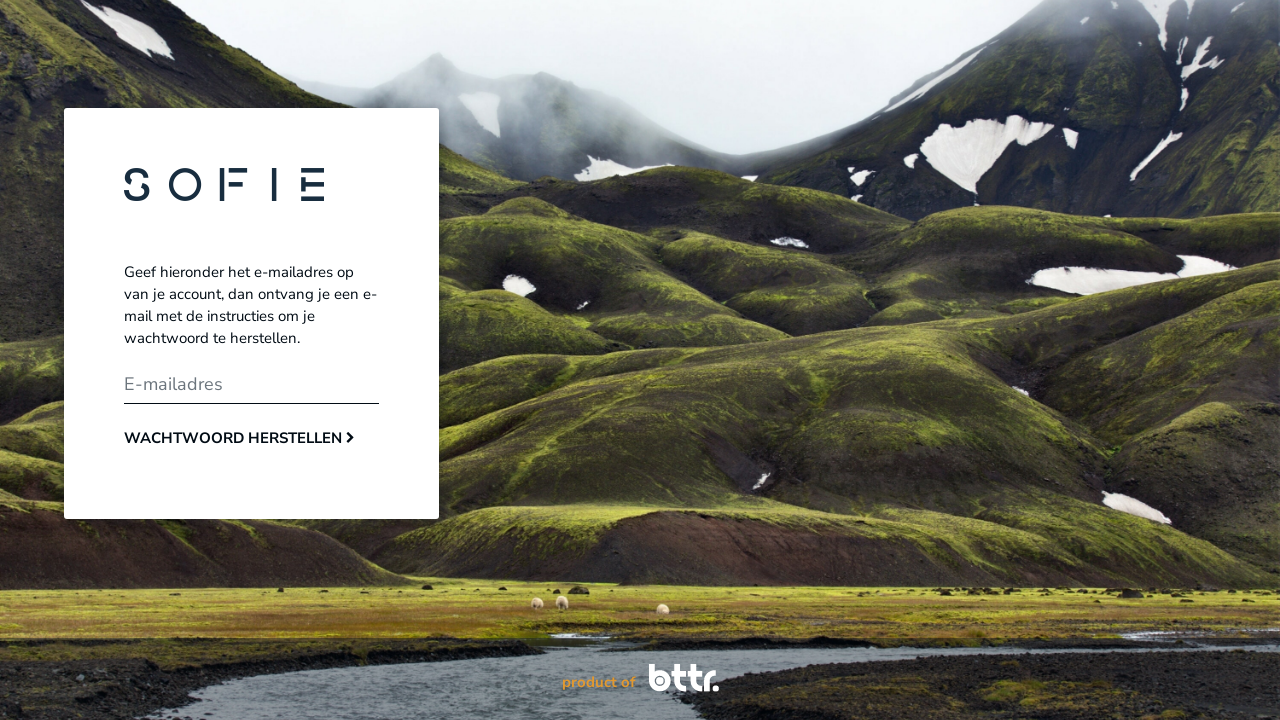

--- FILE ---
content_type: text/html; charset=UTF-8
request_url: https://beheer.reformatorischeomroep.nl/admin/wachtwoord-vergeten
body_size: 2072
content:
<!doctype html>
<html lang="nl">
<head>
    <title>Wachtwoord vergeten</title>
    <meta charset="utf-8">
    <meta name="viewport" content="width=device-width, minimum-scale=1.0">
    <meta name="_token" content="fJQIw2aKjFAHQ9URhudIhIye5uSbZcL2WRqB0XUf">
    <meta name="robots" content="noindex">

    <link rel="preconnect" href="https://fonts.bunny.net">
    <link rel="preconnect" href="https://cdnjs.cloudflare.com">

    <link rel="stylesheet" href="https://fonts.bunny.net/css2?family=Nunito+Sans:ital,wght@0,400;0,700;1,400;1,700&display=swap">

    <link rel="stylesheet" href="https://cdnjs.cloudflare.com/ajax/libs/twitter-bootstrap/4.3.1/css/bootstrap.min.css" crossorigin>
    <link rel="stylesheet" href="https://cdnjs.cloudflare.com/ajax/libs/font-awesome/4.7.0/css/font-awesome.min.css" crossorigin>
    <link rel="stylesheet" href="https://cdnjs.cloudflare.com/ajax/libs/animate.css/3.5.1/animate.min.css" crossorigin>
    <link rel="stylesheet" href="/packages/webeau/sofie/css/style.css?id=21c1caedbec7d23ea1d117efe3d963b8">
    <link rel="stylesheet" href="/packages/webeau/sofie/css/style.login.css?id=db0c1ae58d4ca24f525d20f94681898e">

    <style>
        
        body {
            background: url('[data-uri]');
            background-size: 46px 23px;
        }
    </style>
</head>
<body>
    <div class="bg js-hidden"></div>

        <div class="sofie-login">
                    <img src="/files/cache/ab5ec771312b2d73e509a2231a124293/logo-sofie.png"
                 srcset="/files/cache/065c2e29c6ec556f57943b1bb6a92657/logo-sofie.png 2x"
                 alt="Sofie: a product of BTTR">
        
        
        <p>Geef hieronder het e-mailadres op van je account, dan ontvang je een e-mail met de instructies
            om je wachtwoord te herstellen.</p>
        <form method="POST" action="/admin/wachtwoord-vergeten"><input type="hidden" name="_token" value="fJQIw2aKjFAHQ9URhudIhIye5uSbZcL2WRqB0XUf">
        <div class="form-group"><label class="col-form-label sr-only" for="email01679211">E-mailadres</label><input type="email" name="email" id="email01679211" class="form-control" placeholder="E-mailadres"></div>
        <button type="submit" class="btn btn-link">Wachtwoord herstellen <i class="fa fa-chevron-right"></i></button>
        </form>
    </div>


                        <footer class="js-hidden">
                <strong>product of</strong>
                <a href="https://bttr.nl" target="_blank" rel="noopener">
                    <img src="/packages/webeau/sofie/img/bttr-white.svg" width="70" alt="BTTR agency">
                </a>
            </footer>
            
    
    <script src="https://cdnjs.cloudflare.com/ajax/libs/modernizr/2.8.3/modernizr.min.js" defer crossorigin></script>
    <script src="https://cdnjs.cloudflare.com/ajax/libs/jquery/3.4.1/jquery.min.js" defer crossorigin></script>
    <script src="https://cdnjs.cloudflare.com/ajax/libs/twitter-bootstrap/4.3.1/js/bootstrap.bundle.min.js" defer crossorigin></script>

    <script src="/packages/webeau/sofie/js/app.js?id=4dcec843a66c53ca40cfe68e0fb47668" defer></script>
    <script src="/packages/webeau/sofie/js/component/bg.js?id=28452c66d2a8b710721f6dc5b7468eea" defer></script>

    </body>
</html>


--- FILE ---
content_type: text/css; charset=utf-8
request_url: https://beheer.reformatorischeomroep.nl/packages/webeau/sofie/css/style.css?id=21c1caedbec7d23ea1d117efe3d963b8
body_size: 12288
content:
ins{background-color:#cfe6c6;text-decoration:none}del,ins{color:#010b14}del{background-color:#edd0d0;text-decoration:line-through}del.diffimg.diffsrc{display:inline-block;position:relative}del.diffimg.diffsrc:before{background:-o-repeating-linear-gradient(right bottom,rgba(255,0,0,0),rgba(255,0,0,0) 49.5%,red 49.5%,red 50.5%),-o-repeating-linear-gradient(right top,rgba(255,0,0,0),rgba(255,0,0,0) 49.5%,red 49.5%,red 50.5%);background:repeating-linear-gradient(to left top,rgba(255,0,0,0),rgba(255,0,0,0) 49.5%,red 0,red 50.5%),repeating-linear-gradient(to left bottom,rgba(255,0,0,0),rgba(255,0,0,0) 49.5%,red 0,red 50.5%);content:"";height:100%;left:0;position:absolute;top:0;width:100%}.diff-list{counter-reset:section;display:table;list-style:none}.diff-list>li.normal,.diff-list>li.removed,.diff-list>li.replacement{display:table-row}.diff-list>li>div{display:inline}.diff-list>li.new:before,.diff-list>li.replacement:before{background-color:#eaffea;color:#333;text-decoration:none}.diff-list>li.removed:before{background-color:#ffeaea;color:#a33;counter-increment:section;text-decoration:line-through}.diff-list>li.normal:before,.diff-list>li.removed:before,.diff-list>li.replacement:before{content:counters(section,".") ". ";display:table-cell;overflow:hidden;padding-left:1em;text-indent:-1em;width:15px}.diff-list>li.normal:before,.diff-list>li.replacement:first-child:before,li.replacement+li.replacement:before{counter-increment:section}ol.diff-list li.removed+li.replacement{counter-increment:none}ol.diff-list li.removed+li.removed+li.replacement{counter-increment:section -1}ol.diff-list li.removed+li.removed+li.removed+li.replacement{counter-increment:section -2}ol.diff-list li.removed+li.removed+li.removed+li.removed+li.replacement{counter-increment:section -3}ol.diff-list li.removed+li.removed+li.removed+li.removed+li.removed+li.replacement{counter-increment:section -4}ol.diff-list li.removed+li.removed+li.removed+li.removed+li.removed+li.removed+li.replacement{counter-increment:section -5}ol.diff-list li.removed+li.removed+li.removed+li.removed+li.removed+li.removed+li.removed+li.replacement{counter-increment:section -6}ol.diff-list li.removed+li.removed+li.removed+li.removed+li.removed+li.removed+li.removed+li.removed+li.replacement{counter-increment:section -7}ol.diff-list li.removed+li.removed+li.removed+li.removed+li.removed+li.removed+li.removed+li.removed+li.removed+li.replacement{counter-increment:section -8}ol.diff-list li.removed+li.removed+li.removed+li.removed+li.removed+li.removed+li.removed+li.removed+li.removed+li.removed+li.replacement{counter-increment:section -9}ol.diff-list li.removed+li.removed+li.removed+li.removed+li.removed+li.removed+li.removed+li.removed+li.removed+li.removed+li.removed+li.replacement{counter-increment:section -10}ol.diff-list li.removed+li.removed+li.removed+li.removed+li.removed+li.removed+li.removed+li.removed+li.removed+li.removed+li.removed+li.removed+li.replacement{counter-increment:section -11}ul.exception,ul.exception li:before{content:none;list-style:none}.diff-list ul.exception ol{counter-reset:exception-section;list-style:none}.diff-list ul.exception ol>li:before{content:counters(exception-section,".") ".";counter-increment:exception-section}.redactor-toolbar-wrapper{position:-webkit-sticky;position:sticky;top:0;z-index:1}.redactor-box,.redactor-layer{border-bottom-left-radius:4px;border-bottom-right-radius:4px}.redactor-box.redactor-styles-on .redactor-toolbar{padding:0}.redactor-toolbar{background:#f2f5f9;border-bottom:0;border-top-left-radius:5px;border-top-right-radius:5px;left:0!important;position:relative!important;top:0!important;visibility:visible!important;width:100%!important}.redactor-toolbar,.redactor-toolbar a{-webkit-box-shadow:none;box-shadow:none}.redactor-toolbar a{background:none;border:none;border-radius:0;height:auto;margin-bottom:0;margin-right:0}.redactor-toolbar a:hover{background-color:#427fed}.redactor-toolbar a.re-button-icon{font-size:16px;padding:15px}.redactor-modal input[type=file]{display:inline}.has-invalid .redactor-layer{border-color:#e2431e}.redactor-modal button#redactor-modal-button-cancel{background:#eee;color:#000}.redactor-modal button#redactor-modal-button-cancel:active,.redactor-modal button#redactor-modal-button-cancel:focus,.redactor-modal button#redactor-modal-button-cancel:hover{background-color:#fff;color:#fff}.redactor-modal .redactor-overlay{background-color:#fff}.redactor-modal button{-webkit-appearance:none;background:#427fed;border:2px solid rgba(0,0,0,0);border-radius:3px;color:#fff;cursor:pointer;font-size:15px;font-weight:400;height:40px;line-height:38px;margin:0 8px 8px 0;outline:none;padding:0 20px;text-align:center;text-decoration:none;vertical-align:middle}.redactor-modal button:active,.redactor-modal button:focus,.redactor-modal button:hover{background-color:#1660e6;color:#fff}.redactor-modal .page-header{margin-top:-20px;padding:0}.redactor-modal .page-header .input-group .form-control{height:1.6rem}.redactor-modal .page-header .input-group-append .btn-secondary{background:transparent;border:0;font-size:1.2rem;height:auto;line-height:1.5;margin:0;padding:.3rem}.redactor-modal .page-header .btn{border:0;border-radius:.25rem;font-family:inherit;font-size:1.1rem;height:auto;margin:0}.redactor-modal .page-header .btn-primary{background:#427fed;color:#fff}.xdsoft_datetimepicker .xdsoft_calendar td.xdsoft_current,.xdsoft_datetimepicker .xdsoft_calendar td:hover,.xdsoft_datetimepicker .xdsoft_timepicker .xdsoft_time_box>div>div:hover{background:#427fed!important}:focus{outline:0}.js-hidden{display:none}html{font-size:15px}body{-webkit-font-smoothing:antialiased;-moz-osx-font-smoothing:grayscale;color:#010b14;font-family:Nunito Sans,Helvetica Neue,Helvetica,Arial,sans-serif;font-weight:400;padding-bottom:0!important}body.dragging,body.dragging *{cursor:-webkit-grabbing;cursor:grabbing}body.dragging .drop-location{background:hsla(0,0%,100%,.5);bottom:0;left:0;position:fixed;right:0;top:0;z-index:600}body.dragging .drop-location div{border:5px dashed #404241;bottom:30px;color:#404241;font-size:5rem;left:30px;position:absolute;right:30px;text-align:center;top:30px}body.dragging .drop-location div span{display:block;left:20px;position:absolute;right:20px;top:50%;-webkit-transform:translateY(-50%);-ms-transform:translateY(-50%);transform:translateY(-50%)}pre{border-color:#d8dfe2}.font-monospace{font-family:Menlo,Monaco,Consolas,Courier New,monospace}img{height:auto;max-width:100%}img.logo{margin-top:-8px;max-width:140px}.h1,.h2,.h3,.h4,.h5,h1,h2,h3,h4,h5,h6{font-weight:inherit}h1{font-size:2rem}h2{border-bottom:1px solid rgba(66,127,237,.2);font-size:1.6rem;margin-bottom:2rem;padding-bottom:.75rem}h3{font-size:1.2rem}hr{border-color:hsla(173,5%,63%,.5)}hr.hr-dashed{border-style:dashed}a{color:#427fed;position:relative;-webkit-transition:color .2s;-o-transition:color .2s;transition:color .2s}a:active,a:active:focus,a:focus,a:hover{color:#114db8}.small{font-size:85%}.alert{border:0;padding:.8rem 2.5rem .8rem 2rem}.alert .close{color:#fff;font-size:1rem;margin-left:0;margin-right:0;position:absolute;right:10px;top:18px}.alert .close:hover{opacity:.9}.alert .close,.alert .close:active,.alert .close:focus,.alert .close:hover{text-decoration:none}.alert>ul{padding-left:2.1rem}.alert-fixed{left:50%;max-width:95vw;min-width:85vw;padding-left:1.2rem;position:fixed;top:.5rem;-webkit-transform:translateX(-50%);-ms-transform:translateX(-50%);transform:translateX(-50%);-webkit-transition:top .2s ease-in-out;-o-transition:top .2s ease-in-out;transition:top .2s ease-in-out;z-index:9999}.alert-fixed:nth-child(2){top:71px}.alert-fixed:nth-child(3){top:136px}.alert-fixed:nth-child(4){top:201px}.alert-info{background:#427fed;color:#fff}.alert-info a,.alert-info a:active,.alert-info a:focus,.alert-info a:hover{color:#fff;text-decoration:underline}.alert-danger,.alert-error{background:#e2431e;color:#fff}.alert-danger a,.alert-danger a:active,.alert-danger a:focus,.alert-danger a:hover,.alert-error a,.alert-error a:active,.alert-error a:focus,.alert-error a:hover{color:#fff;text-decoration:underline}.alert-warning{background-color:#ffbf61;color:#503408}.alert-warning a,.alert-warning a:active,.alert-warning a:focus,.alert-warning a:hover{color:#ffbf61;text-decoration:underline}.alert-env{background:#000;border-radius:0;color:#fff;font-size:14px;font-weight:400;margin-bottom:0;padding:5px 15px;text-align:center}[contenteditable]{cursor:text}.breadcrumb{background:transparent;font-size:1.25rem;margin-bottom:0;padding:0}.breadcrumb-item+.breadcrumb-item:before{content:"\f105";font-family:FontAwesome;font-size:1rem}.breadcrumb-item+.breadcrumb-item.active{color:#427fed}.sortable-list{list-style:none;margin:0;padding:0}.sortable-list:empty{height:25px}.sortable-list li{margin-bottom:4px;position:relative}.sortable-list li>div{background:#fff;border:1px solid #d8dfe2;padding:.5em .5em .5em 1em;position:relative}.sortable-list li>div span:focus{outline:0}.sortable-list li>div .text-muted{color:#8da0a9;font-size:.95em}.sortable-list li+ul{margin-top:0;padding-top:0}.sortable-list li+ul>li:first-child{margin-top:0}.sortable-list li.item-external .form-group{margin-bottom:1rem}.sortable-list li.item-external .form-group:last-child{margin-bottom:0}.sortable-list li.item-external .checkbox{margin-top:10px}.sortable-list ul{list-style:none;margin-top:-1rem;padding-top:1rem}.sortable-list ul:empty{bottom:-7px;height:25px;left:40px;margin-top:0;padding-top:0;position:absolute;right:0;z-index:1}.sortable-list ul>li:first-child{margin-top:4px}.sortable-list .drag-handle{bottom:2px;left:2px;top:2px}.sortable-ghost{opacity:.4}.drag-wrap{min-height:10px}.drag-handle{background:url([data-uri]) repeat;bottom:0;cursor:move;cursor:-webkit-grab;cursor:grab;left:0;min-width:6px;position:absolute;top:0;z-index:2}.sortable-placeholder{border:1px dashed #9ca5a4}.category-select{list-style:none;padding-left:0}.category-select ul{list-style:none;padding-left:15px}.category-select li .check{opacity:.3}.category-select li .check:hover,.category-select li.active .check{opacity:1}.modal-header{background:rgba(66,127,237,.1)}.modal-header .close{line-height:.9}.modal-login input:-webkit-autofill{-webkit-box-shadow:inset 0 0 0 1000px #fff}.modal-login .form-group:last-child{margin-bottom:0}button.close:focus{outline:none}.btn{border:0;font-size:1.2rem;padding:.3rem 1rem .5rem}.btn .fa{-webkit-transition:color .15s ease-in-out,background-color .15s ease-in-out,border-color .15s ease-in-out,-webkit-box-shadow .15s ease-in-out;transition:color .15s ease-in-out,background-color .15s ease-in-out,border-color .15s ease-in-out,-webkit-box-shadow .15s ease-in-out;-o-transition:color .15s ease-in-out,background-color .15s ease-in-out,border-color .15s ease-in-out,box-shadow .15s ease-in-out;transition:color .15s ease-in-out,background-color .15s ease-in-out,border-color .15s ease-in-out,box-shadow .15s ease-in-out;transition:color .15s ease-in-out,background-color .15s ease-in-out,border-color .15s ease-in-out,box-shadow .15s ease-in-out,-webkit-box-shadow .15s ease-in-out}.btn-lg,.btn-sm,.btn-xs{height:inherit}.btn-group-sm>.btn,.btn-sm{font-size:1rem;padding:5px 10px}.btn-group-xs>.btn,.btn.btn-xs{font-size:.8rem;padding:.3rem .6rem}.btn:active:focus,.btn:focus{-webkit-box-shadow:none;box-shadow:none;outline:none}.btn-loading{cursor:wait}.btn-secondary{background:#32384d;color:#fff;overflow:hidden;position:relative;-webkit-transform:perspective(1px) translateZ(0);transform:perspective(1px) translateZ(0);-webkit-transition:background .2s,color .2s,-webkit-transform .2s;transition:background .2s,color .2s,-webkit-transform .2s;-o-transition:background .2s,color .2s,transform .2s;transition:background .2s,color .2s,transform .2s;transition:background .2s,color .2s,transform .2s,-webkit-transform .2s;vertical-align:middle}.btn-secondary:before{background-color:#1e222e;bottom:0;content:"";left:0;position:absolute;right:0;top:0;-webkit-transform:scale(0);-ms-transform:scale(0);transform:scale(0);-webkit-transition:-webkit-transform .3s ease-out;transition:-webkit-transform .3s ease-out;-o-transition:transform .3s ease-out;transition:transform .3s ease-out;transition:transform .3s ease-out,-webkit-transform .3s ease-out;z-index:-1}.btn-secondary:active,.btn-secondary:active:focus,.btn-secondary:focus,.btn-secondary:hover{background-color:#464e6c;color:#fff}.btn-secondary:active:before,.btn-secondary:active:focus:before,.btn-secondary:focus:before,.btn-secondary:hover:before{-webkit-transform:scale(2);-ms-transform:scale(2);transform:scale(2)}.btn-secondary.disabled,.btn-secondary.disabled.active,.btn-secondary.disabled:active,.btn-secondary.disabled:focus,.btn-secondary.disabled:hover,.btn-secondary[disabled],.btn-secondary[disabled].active,.btn-secondary[disabled]:active,.btn-secondary[disabled]:focus,.btn-secondary[disabled]:hover,fieldset[disabled] .btn-secondary,fieldset[disabled] .btn-secondary.active,fieldset[disabled] .btn-secondary:active,fieldset[disabled] .btn-secondary:focus,fieldset[disabled] .btn-secondary:hover{background:#32384d;color:#fff;opacity:.5;overflow:hidden;position:relative;-webkit-transform:perspective(1px) translateZ(0);transform:perspective(1px) translateZ(0);-webkit-transition:background .2s,color .2s,-webkit-transform .2s;transition:background .2s,color .2s,-webkit-transform .2s;-o-transition:background .2s,color .2s,transform .2s;transition:background .2s,color .2s,transform .2s;transition:background .2s,color .2s,transform .2s,-webkit-transform .2s;vertical-align:middle}.btn-secondary.disabled.active:before,.btn-secondary.disabled:active:before,.btn-secondary.disabled:before,.btn-secondary.disabled:focus:before,.btn-secondary.disabled:hover:before,.btn-secondary[disabled].active:before,.btn-secondary[disabled]:active:before,.btn-secondary[disabled]:before,.btn-secondary[disabled]:focus:before,.btn-secondary[disabled]:hover:before,fieldset[disabled] .btn-secondary.active:before,fieldset[disabled] .btn-secondary:active:before,fieldset[disabled] .btn-secondary:before,fieldset[disabled] .btn-secondary:focus:before,fieldset[disabled] .btn-secondary:hover:before{background-color:#1e222e;bottom:0;content:"";left:0;position:absolute;right:0;top:0;-webkit-transform:scale(0);-ms-transform:scale(0);transform:scale(0);-webkit-transition:-webkit-transform .3s ease-out;transition:-webkit-transform .3s ease-out;-o-transition:transform .3s ease-out;transition:transform .3s ease-out;transition:transform .3s ease-out,-webkit-transform .3s ease-out;z-index:-1}.btn-secondary.disabled.active:active,.btn-secondary.disabled.active:active:focus,.btn-secondary.disabled.active:focus,.btn-secondary.disabled.active:hover,.btn-secondary.disabled:active,.btn-secondary.disabled:active:active,.btn-secondary.disabled:active:active:focus,.btn-secondary.disabled:active:focus,.btn-secondary.disabled:active:hover,.btn-secondary.disabled:focus,.btn-secondary.disabled:focus:active,.btn-secondary.disabled:focus:active:focus,.btn-secondary.disabled:focus:focus,.btn-secondary.disabled:focus:hover,.btn-secondary.disabled:hover,.btn-secondary.disabled:hover:active,.btn-secondary.disabled:hover:active:focus,.btn-secondary.disabled:hover:focus,.btn-secondary.disabled:hover:hover,.btn-secondary[disabled].active:active,.btn-secondary[disabled].active:active:focus,.btn-secondary[disabled].active:focus,.btn-secondary[disabled].active:hover,.btn-secondary[disabled]:active,.btn-secondary[disabled]:active:active,.btn-secondary[disabled]:active:active:focus,.btn-secondary[disabled]:active:focus,.btn-secondary[disabled]:active:hover,.btn-secondary[disabled]:focus,.btn-secondary[disabled]:focus:active,.btn-secondary[disabled]:focus:active:focus,.btn-secondary[disabled]:focus:focus,.btn-secondary[disabled]:focus:hover,.btn-secondary[disabled]:hover,.btn-secondary[disabled]:hover:active,.btn-secondary[disabled]:hover:active:focus,.btn-secondary[disabled]:hover:focus,.btn-secondary[disabled]:hover:hover,fieldset[disabled] .btn-secondary.active:active,fieldset[disabled] .btn-secondary.active:active:focus,fieldset[disabled] .btn-secondary.active:focus,fieldset[disabled] .btn-secondary.active:hover,fieldset[disabled] .btn-secondary:active,fieldset[disabled] .btn-secondary:active:active,fieldset[disabled] .btn-secondary:active:active:focus,fieldset[disabled] .btn-secondary:active:focus,fieldset[disabled] .btn-secondary:active:hover,fieldset[disabled] .btn-secondary:focus,fieldset[disabled] .btn-secondary:focus:active,fieldset[disabled] .btn-secondary:focus:active:focus,fieldset[disabled] .btn-secondary:focus:focus,fieldset[disabled] .btn-secondary:focus:hover,fieldset[disabled] .btn-secondary:hover,fieldset[disabled] .btn-secondary:hover:active,fieldset[disabled] .btn-secondary:hover:active:focus,fieldset[disabled] .btn-secondary:hover:focus,fieldset[disabled] .btn-secondary:hover:hover{background-color:#464e6c;color:#fff}.btn-secondary.disabled.active:active:before,.btn-secondary.disabled.active:active:focus:before,.btn-secondary.disabled.active:focus:before,.btn-secondary.disabled.active:hover:before,.btn-secondary.disabled:active:active:before,.btn-secondary.disabled:active:active:focus:before,.btn-secondary.disabled:active:before,.btn-secondary.disabled:active:focus:before,.btn-secondary.disabled:active:hover:before,.btn-secondary.disabled:focus:active:before,.btn-secondary.disabled:focus:active:focus:before,.btn-secondary.disabled:focus:before,.btn-secondary.disabled:focus:focus:before,.btn-secondary.disabled:focus:hover:before,.btn-secondary.disabled:hover:active:before,.btn-secondary.disabled:hover:active:focus:before,.btn-secondary.disabled:hover:before,.btn-secondary.disabled:hover:focus:before,.btn-secondary.disabled:hover:hover:before,.btn-secondary[disabled].active:active:before,.btn-secondary[disabled].active:active:focus:before,.btn-secondary[disabled].active:focus:before,.btn-secondary[disabled].active:hover:before,.btn-secondary[disabled]:active:active:before,.btn-secondary[disabled]:active:active:focus:before,.btn-secondary[disabled]:active:before,.btn-secondary[disabled]:active:focus:before,.btn-secondary[disabled]:active:hover:before,.btn-secondary[disabled]:focus:active:before,.btn-secondary[disabled]:focus:active:focus:before,.btn-secondary[disabled]:focus:before,.btn-secondary[disabled]:focus:focus:before,.btn-secondary[disabled]:focus:hover:before,.btn-secondary[disabled]:hover:active:before,.btn-secondary[disabled]:hover:active:focus:before,.btn-secondary[disabled]:hover:before,.btn-secondary[disabled]:hover:focus:before,.btn-secondary[disabled]:hover:hover:before,fieldset[disabled] .btn-secondary.active:active:before,fieldset[disabled] .btn-secondary.active:active:focus:before,fieldset[disabled] .btn-secondary.active:focus:before,fieldset[disabled] .btn-secondary.active:hover:before,fieldset[disabled] .btn-secondary:active:active:before,fieldset[disabled] .btn-secondary:active:active:focus:before,fieldset[disabled] .btn-secondary:active:before,fieldset[disabled] .btn-secondary:active:focus:before,fieldset[disabled] .btn-secondary:active:hover:before,fieldset[disabled] .btn-secondary:focus:active:before,fieldset[disabled] .btn-secondary:focus:active:focus:before,fieldset[disabled] .btn-secondary:focus:before,fieldset[disabled] .btn-secondary:focus:focus:before,fieldset[disabled] .btn-secondary:focus:hover:before,fieldset[disabled] .btn-secondary:hover:active:before,fieldset[disabled] .btn-secondary:hover:active:focus:before,fieldset[disabled] .btn-secondary:hover:before,fieldset[disabled] .btn-secondary:hover:focus:before,fieldset[disabled] .btn-secondary:hover:hover:before{-webkit-transform:scale(2);-ms-transform:scale(2);transform:scale(2)}.btn-secondary.disabled.active:before,.btn-secondary.disabled:active:before,.btn-secondary.disabled:before,.btn-secondary.disabled:focus:before,.btn-secondary.disabled:hover:before,.btn-secondary[disabled].active:before,.btn-secondary[disabled]:active:before,.btn-secondary[disabled]:before,.btn-secondary[disabled]:focus:before,.btn-secondary[disabled]:hover:before,fieldset[disabled] .btn-secondary.active:before,fieldset[disabled] .btn-secondary:active:before,fieldset[disabled] .btn-secondary:before,fieldset[disabled] .btn-secondary:focus:before,fieldset[disabled] .btn-secondary:hover:before{content:none}.btn-secondary:not(:disabled):not(.disabled):active:focus{-webkit-transform:translateY(1px);-ms-transform:translateY(1px);transform:translateY(1px)}.btn-primary{background:#427fed;color:#fff;position:relative;-webkit-transform:perspective(1px) translateZ(0);transform:perspective(1px) translateZ(0);-webkit-transition:background .2s,color .2s,-webkit-transform .2s;transition:background .2s,color .2s,-webkit-transform .2s;-o-transition:background .2s,color .2s,transform .2s;transition:background .2s,color .2s,transform .2s;transition:background .2s,color .2s,transform .2s,-webkit-transform .2s;vertical-align:middle}.btn-primary:before{background-color:#1660e6;border-radius:.25rem;bottom:0;content:"";left:0;position:absolute;right:0;top:0;-webkit-transform:scale(0);-ms-transform:scale(0);transform:scale(0);-webkit-transition:-webkit-transform .15s ease-out;transition:-webkit-transform .15s ease-out;-o-transition:transform .15s ease-out;transition:transform .15s ease-out;transition:transform .15s ease-out,-webkit-transform .15s ease-out;z-index:-1}.btn-primary.active,.btn-primary.focus,.btn-primary:active,.btn-primary:active:focus,.btn-primary:focus,.btn-primary:hover{background:#427fed;-webkit-box-shadow:none;box-shadow:none;color:#fff}.btn-primary.active:before,.btn-primary.focus:before,.btn-primary:active:before,.btn-primary:active:focus:before,.btn-primary:focus:before,.btn-primary:hover:before{-webkit-transform:scale(1);-ms-transform:scale(1);transform:scale(1)}.btn-primary:not(:disabled):not(.disabled).active:focus{-webkit-box-shadow:none;box-shadow:none}.open>.btn-primary.dropdown-toggle,.open>.btn-primary.dropdown-toggle.focus,.open>.btn-primary.dropdown-toggle:focus,.open>.btn-primary.dropdown-toggle:hover{background-color:#1660e6;border-color:#fff}.btn-primary.disabled,.btn-primary.disabled.active,.btn-primary.disabled:active,.btn-primary.disabled:focus,.btn-primary.disabled:hover,.btn-primary[disabled],.btn-primary[disabled].active,.btn-primary[disabled]:active,.btn-primary[disabled]:focus,.btn-primary[disabled]:hover,fieldset[disabled] .btn-primary,fieldset[disabled] .btn-primary.active,fieldset[disabled] .btn-primary:active,fieldset[disabled] .btn-primary:focus,fieldset[disabled] .btn-primary:hover{background:#427fed;-webkit-box-shadow:none;box-shadow:none;color:#fff;opacity:.5;position:relative;-webkit-transform:perspective(1px) translateZ(0);transform:perspective(1px) translateZ(0);-webkit-transition:background .2s,color .2s,-webkit-transform .2s;transition:background .2s,color .2s,-webkit-transform .2s;-o-transition:background .2s,color .2s,transform .2s;transition:background .2s,color .2s,transform .2s;transition:background .2s,color .2s,transform .2s,-webkit-transform .2s;vertical-align:middle}.btn-primary.disabled.active:before,.btn-primary.disabled:active:before,.btn-primary.disabled:before,.btn-primary.disabled:focus:before,.btn-primary.disabled:hover:before,.btn-primary[disabled].active:before,.btn-primary[disabled]:active:before,.btn-primary[disabled]:before,.btn-primary[disabled]:focus:before,.btn-primary[disabled]:hover:before,fieldset[disabled] .btn-primary.active:before,fieldset[disabled] .btn-primary:active:before,fieldset[disabled] .btn-primary:before,fieldset[disabled] .btn-primary:focus:before,fieldset[disabled] .btn-primary:hover:before{background-color:#1660e6;border-radius:.25rem;bottom:0;content:"";left:0;position:absolute;right:0;top:0;-webkit-transform:scale(0);-ms-transform:scale(0);transform:scale(0);-webkit-transition:-webkit-transform .15s ease-out;transition:-webkit-transform .15s ease-out;-o-transition:transform .15s ease-out;transition:transform .15s ease-out;transition:transform .15s ease-out,-webkit-transform .15s ease-out;z-index:-1}.btn-primary.disabled.active,.btn-primary.disabled.active.active,.btn-primary.disabled.active.focus,.btn-primary.disabled.active:active,.btn-primary.disabled.active:active:focus,.btn-primary.disabled.active:focus,.btn-primary.disabled.active:hover,.btn-primary.disabled.focus,.btn-primary.disabled:active,.btn-primary.disabled:active.active,.btn-primary.disabled:active.focus,.btn-primary.disabled:active:active,.btn-primary.disabled:active:active:focus,.btn-primary.disabled:active:focus,.btn-primary.disabled:active:hover,.btn-primary.disabled:focus,.btn-primary.disabled:focus.active,.btn-primary.disabled:focus.focus,.btn-primary.disabled:focus:active,.btn-primary.disabled:focus:active:focus,.btn-primary.disabled:focus:focus,.btn-primary.disabled:focus:hover,.btn-primary.disabled:hover,.btn-primary.disabled:hover.active,.btn-primary.disabled:hover.focus,.btn-primary.disabled:hover:active,.btn-primary.disabled:hover:active:focus,.btn-primary.disabled:hover:focus,.btn-primary.disabled:hover:hover,.btn-primary[disabled].active,.btn-primary[disabled].active.active,.btn-primary[disabled].active.focus,.btn-primary[disabled].active:active,.btn-primary[disabled].active:active:focus,.btn-primary[disabled].active:focus,.btn-primary[disabled].active:hover,.btn-primary[disabled].focus,.btn-primary[disabled]:active,.btn-primary[disabled]:active.active,.btn-primary[disabled]:active.focus,.btn-primary[disabled]:active:active,.btn-primary[disabled]:active:active:focus,.btn-primary[disabled]:active:focus,.btn-primary[disabled]:active:hover,.btn-primary[disabled]:focus,.btn-primary[disabled]:focus.active,.btn-primary[disabled]:focus.focus,.btn-primary[disabled]:focus:active,.btn-primary[disabled]:focus:active:focus,.btn-primary[disabled]:focus:focus,.btn-primary[disabled]:focus:hover,.btn-primary[disabled]:hover,.btn-primary[disabled]:hover.active,.btn-primary[disabled]:hover.focus,.btn-primary[disabled]:hover:active,.btn-primary[disabled]:hover:active:focus,.btn-primary[disabled]:hover:focus,.btn-primary[disabled]:hover:hover,fieldset[disabled] .btn-primary.active,fieldset[disabled] .btn-primary.active.active,fieldset[disabled] .btn-primary.active.focus,fieldset[disabled] .btn-primary.active:active,fieldset[disabled] .btn-primary.active:active:focus,fieldset[disabled] .btn-primary.active:focus,fieldset[disabled] .btn-primary.active:hover,fieldset[disabled] .btn-primary.focus,fieldset[disabled] .btn-primary:active,fieldset[disabled] .btn-primary:active.active,fieldset[disabled] .btn-primary:active.focus,fieldset[disabled] .btn-primary:active:active,fieldset[disabled] .btn-primary:active:active:focus,fieldset[disabled] .btn-primary:active:focus,fieldset[disabled] .btn-primary:active:hover,fieldset[disabled] .btn-primary:focus,fieldset[disabled] .btn-primary:focus.active,fieldset[disabled] .btn-primary:focus.focus,fieldset[disabled] .btn-primary:focus:active,fieldset[disabled] .btn-primary:focus:active:focus,fieldset[disabled] .btn-primary:focus:focus,fieldset[disabled] .btn-primary:focus:hover,fieldset[disabled] .btn-primary:hover,fieldset[disabled] .btn-primary:hover.active,fieldset[disabled] .btn-primary:hover.focus,fieldset[disabled] .btn-primary:hover:active,fieldset[disabled] .btn-primary:hover:active:focus,fieldset[disabled] .btn-primary:hover:focus,fieldset[disabled] .btn-primary:hover:hover{background:#427fed;-webkit-box-shadow:none;box-shadow:none;color:#fff}.btn-primary.disabled.active.active:before,.btn-primary.disabled.active.focus:before,.btn-primary.disabled.active:active:before,.btn-primary.disabled.active:active:focus:before,.btn-primary.disabled.active:before,.btn-primary.disabled.active:focus:before,.btn-primary.disabled.active:hover:before,.btn-primary.disabled.focus:before,.btn-primary.disabled:active.active:before,.btn-primary.disabled:active.focus:before,.btn-primary.disabled:active:active:before,.btn-primary.disabled:active:active:focus:before,.btn-primary.disabled:active:before,.btn-primary.disabled:active:focus:before,.btn-primary.disabled:active:hover:before,.btn-primary.disabled:focus.active:before,.btn-primary.disabled:focus.focus:before,.btn-primary.disabled:focus:active:before,.btn-primary.disabled:focus:active:focus:before,.btn-primary.disabled:focus:before,.btn-primary.disabled:focus:focus:before,.btn-primary.disabled:focus:hover:before,.btn-primary.disabled:hover.active:before,.btn-primary.disabled:hover.focus:before,.btn-primary.disabled:hover:active:before,.btn-primary.disabled:hover:active:focus:before,.btn-primary.disabled:hover:before,.btn-primary.disabled:hover:focus:before,.btn-primary.disabled:hover:hover:before,.btn-primary[disabled].active.active:before,.btn-primary[disabled].active.focus:before,.btn-primary[disabled].active:active:before,.btn-primary[disabled].active:active:focus:before,.btn-primary[disabled].active:before,.btn-primary[disabled].active:focus:before,.btn-primary[disabled].active:hover:before,.btn-primary[disabled].focus:before,.btn-primary[disabled]:active.active:before,.btn-primary[disabled]:active.focus:before,.btn-primary[disabled]:active:active:before,.btn-primary[disabled]:active:active:focus:before,.btn-primary[disabled]:active:before,.btn-primary[disabled]:active:focus:before,.btn-primary[disabled]:active:hover:before,.btn-primary[disabled]:focus.active:before,.btn-primary[disabled]:focus.focus:before,.btn-primary[disabled]:focus:active:before,.btn-primary[disabled]:focus:active:focus:before,.btn-primary[disabled]:focus:before,.btn-primary[disabled]:focus:focus:before,.btn-primary[disabled]:focus:hover:before,.btn-primary[disabled]:hover.active:before,.btn-primary[disabled]:hover.focus:before,.btn-primary[disabled]:hover:active:before,.btn-primary[disabled]:hover:active:focus:before,.btn-primary[disabled]:hover:before,.btn-primary[disabled]:hover:focus:before,.btn-primary[disabled]:hover:hover:before,fieldset[disabled] .btn-primary.active.active:before,fieldset[disabled] .btn-primary.active.focus:before,fieldset[disabled] .btn-primary.active:active:before,fieldset[disabled] .btn-primary.active:active:focus:before,fieldset[disabled] .btn-primary.active:before,fieldset[disabled] .btn-primary.active:focus:before,fieldset[disabled] .btn-primary.active:hover:before,fieldset[disabled] .btn-primary.focus:before,fieldset[disabled] .btn-primary:active.active:before,fieldset[disabled] .btn-primary:active.focus:before,fieldset[disabled] .btn-primary:active:active:before,fieldset[disabled] .btn-primary:active:active:focus:before,fieldset[disabled] .btn-primary:active:before,fieldset[disabled] .btn-primary:active:focus:before,fieldset[disabled] .btn-primary:active:hover:before,fieldset[disabled] .btn-primary:focus.active:before,fieldset[disabled] .btn-primary:focus.focus:before,fieldset[disabled] .btn-primary:focus:active:before,fieldset[disabled] .btn-primary:focus:active:focus:before,fieldset[disabled] .btn-primary:focus:before,fieldset[disabled] .btn-primary:focus:focus:before,fieldset[disabled] .btn-primary:focus:hover:before,fieldset[disabled] .btn-primary:hover.active:before,fieldset[disabled] .btn-primary:hover.focus:before,fieldset[disabled] .btn-primary:hover:active:before,fieldset[disabled] .btn-primary:hover:active:focus:before,fieldset[disabled] .btn-primary:hover:before,fieldset[disabled] .btn-primary:hover:focus:before,fieldset[disabled] .btn-primary:hover:hover:before{-webkit-transform:scale(1);-ms-transform:scale(1);transform:scale(1)}.btn-primary.disabled.active:not(:disabled):not(.disabled).active:focus,.btn-primary.disabled:active:not(:disabled):not(.disabled).active:focus,.btn-primary.disabled:focus:not(:disabled):not(.disabled).active:focus,.btn-primary.disabled:hover:not(:disabled):not(.disabled).active:focus,.btn-primary.disabled:not(:disabled):not(.disabled).active:focus,.btn-primary[disabled].active:not(:disabled):not(.disabled).active:focus,.btn-primary[disabled]:active:not(:disabled):not(.disabled).active:focus,.btn-primary[disabled]:focus:not(:disabled):not(.disabled).active:focus,.btn-primary[disabled]:hover:not(:disabled):not(.disabled).active:focus,.btn-primary[disabled]:not(:disabled):not(.disabled).active:focus,fieldset[disabled] .btn-primary.active:not(:disabled):not(.disabled).active:focus,fieldset[disabled] .btn-primary:active:not(:disabled):not(.disabled).active:focus,fieldset[disabled] .btn-primary:focus:not(:disabled):not(.disabled).active:focus,fieldset[disabled] .btn-primary:hover:not(:disabled):not(.disabled).active:focus,fieldset[disabled] .btn-primary:not(:disabled):not(.disabled).active:focus{-webkit-box-shadow:none;box-shadow:none}.open>.btn-primary.disabled.active.dropdown-toggle,.open>.btn-primary.disabled.active.dropdown-toggle.focus,.open>.btn-primary.disabled.active.dropdown-toggle:focus,.open>.btn-primary.disabled.active.dropdown-toggle:hover,.open>.btn-primary.disabled.dropdown-toggle,.open>.btn-primary.disabled.dropdown-toggle.focus,.open>.btn-primary.disabled.dropdown-toggle:focus,.open>.btn-primary.disabled.dropdown-toggle:hover,.open>.btn-primary.disabled:active.dropdown-toggle,.open>.btn-primary.disabled:active.dropdown-toggle.focus,.open>.btn-primary.disabled:active.dropdown-toggle:focus,.open>.btn-primary.disabled:active.dropdown-toggle:hover,.open>.btn-primary.disabled:focus.dropdown-toggle,.open>.btn-primary.disabled:focus.dropdown-toggle.focus,.open>.btn-primary.disabled:focus.dropdown-toggle:focus,.open>.btn-primary.disabled:focus.dropdown-toggle:hover,.open>.btn-primary.disabled:hover.dropdown-toggle,.open>.btn-primary.disabled:hover.dropdown-toggle.focus,.open>.btn-primary.disabled:hover.dropdown-toggle:focus,.open>.btn-primary.disabled:hover.dropdown-toggle:hover,.open>.btn-primary[disabled].active.dropdown-toggle,.open>.btn-primary[disabled].active.dropdown-toggle.focus,.open>.btn-primary[disabled].active.dropdown-toggle:focus,.open>.btn-primary[disabled].active.dropdown-toggle:hover,.open>.btn-primary[disabled].dropdown-toggle,.open>.btn-primary[disabled].dropdown-toggle.focus,.open>.btn-primary[disabled].dropdown-toggle:focus,.open>.btn-primary[disabled].dropdown-toggle:hover,.open>.btn-primary[disabled]:active.dropdown-toggle,.open>.btn-primary[disabled]:active.dropdown-toggle.focus,.open>.btn-primary[disabled]:active.dropdown-toggle:focus,.open>.btn-primary[disabled]:active.dropdown-toggle:hover,.open>.btn-primary[disabled]:focus.dropdown-toggle,.open>.btn-primary[disabled]:focus.dropdown-toggle.focus,.open>.btn-primary[disabled]:focus.dropdown-toggle:focus,.open>.btn-primary[disabled]:focus.dropdown-toggle:hover,.open>.btn-primary[disabled]:hover.dropdown-toggle,.open>.btn-primary[disabled]:hover.dropdown-toggle.focus,.open>.btn-primary[disabled]:hover.dropdown-toggle:focus,.open>.btn-primary[disabled]:hover.dropdown-toggle:hover,.open>fieldset[disabled] .btn-primary.active.dropdown-toggle,.open>fieldset[disabled] .btn-primary.active.dropdown-toggle.focus,.open>fieldset[disabled] .btn-primary.active.dropdown-toggle:focus,.open>fieldset[disabled] .btn-primary.active.dropdown-toggle:hover,.open>fieldset[disabled] .btn-primary.dropdown-toggle,.open>fieldset[disabled] .btn-primary.dropdown-toggle.focus,.open>fieldset[disabled] .btn-primary.dropdown-toggle:focus,.open>fieldset[disabled] .btn-primary.dropdown-toggle:hover,.open>fieldset[disabled] .btn-primary:active.dropdown-toggle,.open>fieldset[disabled] .btn-primary:active.dropdown-toggle.focus,.open>fieldset[disabled] .btn-primary:active.dropdown-toggle:focus,.open>fieldset[disabled] .btn-primary:active.dropdown-toggle:hover,.open>fieldset[disabled] .btn-primary:focus.dropdown-toggle,.open>fieldset[disabled] .btn-primary:focus.dropdown-toggle.focus,.open>fieldset[disabled] .btn-primary:focus.dropdown-toggle:focus,.open>fieldset[disabled] .btn-primary:focus.dropdown-toggle:hover,.open>fieldset[disabled] .btn-primary:hover.dropdown-toggle,.open>fieldset[disabled] .btn-primary:hover.dropdown-toggle.focus,.open>fieldset[disabled] .btn-primary:hover.dropdown-toggle:focus,.open>fieldset[disabled] .btn-primary:hover.dropdown-toggle:hover{background-color:#1660e6;border-color:#fff}.btn-primary.disabled.active:before,.btn-primary.disabled:active:before,.btn-primary.disabled:before,.btn-primary.disabled:focus:before,.btn-primary.disabled:hover:before,.btn-primary[disabled].active:before,.btn-primary[disabled]:active:before,.btn-primary[disabled]:before,.btn-primary[disabled]:focus:before,.btn-primary[disabled]:hover:before,fieldset[disabled] .btn-primary.active:before,fieldset[disabled] .btn-primary:active:before,fieldset[disabled] .btn-primary:before,fieldset[disabled] .btn-primary:focus:before,fieldset[disabled] .btn-primary:hover:before{content:none}.btn-primary:not(:disabled):not(.disabled):active:focus{-webkit-box-shadow:none;box-shadow:none;-webkit-transform:translateY(1px);-ms-transform:translateY(1px);transform:translateY(1px)}.btn-group>.btn+.dropdown-toggle{border-left:1px solid #fff;padding-left:0;padding-right:0;position:relative;width:2.5rem;z-index:1}.btn-group>.btn+.dropdown-toggle:after{border:none;content:"\f107";font-family:FontAwesome;font-size:1.5rem;height:inherit;left:50%;margin-left:0;position:absolute;top:50%;-webkit-transform:translateY(-50%) translateX(-50%);-ms-transform:translateY(-50%) translateX(-50%);transform:translateY(-50%) translateX(-50%);width:inherit}.show>.btn-primary.dropdown-toggle:focus{-webkit-box-shadow:none;box-shadow:none}.btn-link,.btn-link:focus,.btn-link:hover{color:#010b14}.btn-link.disabled,.btn-link.disabled:focus,.btn-link.disabled:hover,.btn-link:disabled,.btn-link:disabled:focus,.btn-link:disabled:hover{color:#042b4e;text-decoration:none}.btn-outline-primary{border-radius:3px!important;margin-bottom:5px;padding:0 .3rem}.btn-outline-primary:active,.btn-outline-primary:active:focus,.btn-outline-primary:focus,.btn-outline-primary:hover{background:rgba(66,127,237,.2)}.btn-outline-primary:active .fa,.btn-outline-primary:active:focus .fa,.btn-outline-primary:focus .fa,.btn-outline-primary:hover .fa{color:#427fed}.btn-outline-primary:active,.btn-outline-primary:active:focus{-webkit-box-shadow:0 0 0 .2rem rgba(66,127,237,.25);box-shadow:0 0 0 .2rem rgba(66,127,237,.25)}.btn-outline-primary.disabled,.btn-outline-primary.disabled.active,.btn-outline-primary.disabled:active,.btn-outline-primary.disabled:focus,.btn-outline-primary.disabled:hover,.btn-outline-primary[disabled],.btn-outline-primary[disabled].active,.btn-outline-primary[disabled]:active,.btn-outline-primary[disabled]:focus,.btn-outline-primary[disabled]:hover,fieldset[disabled] .btn-outline-primary,fieldset[disabled] .btn-outline-primary.active,fieldset[disabled] .btn-outline-primary:active,fieldset[disabled] .btn-outline-primary:focus,fieldset[disabled] .btn-outline-primary:hover{background:transparent;-webkit-box-shadow:none;box-shadow:none;color:#211f30}.btn-outline-primary.disabled .fa,.btn-outline-primary.disabled.active .fa,.btn-outline-primary.disabled:active .fa,.btn-outline-primary.disabled:focus .fa,.btn-outline-primary.disabled:hover .fa,.btn-outline-primary[disabled] .fa,.btn-outline-primary[disabled].active .fa,.btn-outline-primary[disabled]:active .fa,.btn-outline-primary[disabled]:focus .fa,.btn-outline-primary[disabled]:hover .fa,fieldset[disabled] .btn-outline-primary .fa,fieldset[disabled] .btn-outline-primary.active .fa,fieldset[disabled] .btn-outline-primary:active .fa,fieldset[disabled] .btn-outline-primary:focus .fa,fieldset[disabled] .btn-outline-primary:hover .fa{color:#211f30}.btn-outline-primary:not(:disabled):not(.disabled):active,.btn-outline-primary:not(:disabled):not(.disabled):active:focus{background:rgba(66,127,237,.2);border-radius:3px;-webkit-box-shadow:0 0 0 .2rem rgba(66,127,237,.25);box-shadow:0 0 0 .2rem rgba(66,127,237,.25)}.btn-select{background:#fff;border:1px solid #d8dfe2;color:#9ca5a4;font-size:16px;font-weight:inherit;height:50px;padding:0 20px}.btn-select .fa{margin-left:20px}select[readonly]{pointer-events:none}input[type=checkbox][readonly],input[type=radio][readonly]{opacity:.6;pointer-events:none}.form-group{border-left:3px solid rgba(66,127,237,.2);margin-bottom:2rem;padding-left:15px;-webkit-transition:border-color .3s;-o-transition:border-color .3s;transition:border-color .3s}.form-group:hover{border-color:rgba(66,127,237,.5)}.form-group.active{border-color:#427fed}.form-group.has-invalid{border-color:rgba(226,67,30,.7)}.form-group.has-invalid .form-text{color:#e2431e}.col-form-label{color:#32384d;font-weight:700;margin-bottom:.5rem;padding:0}.col-form-label .fa-info-circle{margin-left:.5rem}.form-control:focus{background:transparent;border-color:#427fed;-webkit-box-shadow:none;box-shadow:none}.form-control[disabled]{background:#f2f5f9}.form-control[type=color]{height:2rem;padding:0}.form-control.is-invalid:focus{-webkit-box-shadow:none;box-shadow:none}.form-control:not(label):not(textarea):not(select){background:transparent;border:0;border-bottom:1px dotted #32384d;border-radius:0;-webkit-box-shadow:none;box-shadow:none;height:1.6rem;line-height:1.7;padding-left:0;padding-right:0;-webkit-transition:all .2s;-o-transition:all .2s;transition:all .2s}.form-control:not(label):not(textarea):not(select)[disabled]{background:none;color:#9ca5a4;cursor:not-allowed}.form-control:not(label):not(textarea):not(select).form-control-default,.form-control:not(label):not(textarea):not(select).type-custom,.form-control:not(label):not(textarea):not(select).type-files,label.form-control:not(label):not(textarea):not(select)[contenteditable]{background-clip:padding-box;background-color:#fff;border:1px solid rgba(33,31,48,.2);font-size:1rem;line-height:1.5;padding:1.1rem .75rem}.form-control:not(label):not(textarea):not(select).input-sm{padding:.5rem .75rem}label.form-control:not(label):not(textarea):not(select)[contenteditable]{font-weight:700}.form-control:not(label):not(.form-control-default):not(select.form-control),select.form-control:not([size]):not([multiple]){height:2.2rem}.redactor-box,select[multiple],textarea.form-control{min-height:100px}.input-sm{font-size:12px;height:30px;padding:5px 10px}option:checked{background-color:#427fed;color:#fff}.form-inline .form-group{border-left:0;padding-left:0}.form-group-sm .input-group,.form-group-sm>input{max-width:150px}.checkbox input,.checkbox-inline input,.form-check input,.radio input,.radio-inline input{opacity:0;position:absolute;z-index:0}.checkbox input+span,.checkbox-inline input+span,.form-check input+span,.radio input+span,.radio-inline input+span{border:2px solid #211f30;display:block;height:1.1rem;left:0;position:absolute;top:4px;width:1.1rem}.checkbox input:checked+span:after,.checkbox-inline input:checked+span:after,.form-check input:checked+span:after,.radio input:checked+span:after,.radio-inline input:checked+span:after{background:#427fed;bottom:2px;content:"";left:2px;position:absolute;right:2px;top:2px}.checkbox input:disabled+span,.checkbox-inline input:disabled+span,.form-check input:disabled+span,.radio input:disabled+span,.radio-inline input:disabled+span{background:#dee2e6;cursor:not-allowed}.checkbox input:checked:disabled+span:after,.checkbox-inline input:checked:disabled+span:after,.form-check input:checked:disabled+span:after,.radio input:checked:disabled+span:after,.radio-inline input:checked:disabled+span:after{background:#939698}.checkbox label,.checkbox-inline,.radio label,.radio-inline{font-weight:inherit;padding-left:1.6rem;position:relative}.checkbox label:hover:after,.checkbox-inline:hover:after,.radio label:hover:after,.radio-inline:hover:after{background:rgba(66,127,237,.08);border-radius:5px;bottom:-5px;content:"";left:-8px;position:absolute;right:-8px;top:-5px}.radio input+span,.radio-inline input+span{border-radius:50%}.radio input:checked+span:after,.radio-inline input:checked+span:after{border-radius:50%}.form-horizontal .form-group.active{border-left:3px solid #427fed}.form-horizontal .form-group .checkbox,.form-horizontal .form-group .checkbox-inline,.form-horizontal .form-group .radio,.form-horizontal .form-group .radio-inline{margin-top:13px;padding-top:0}.form-horizontal .form-group input[type=file]{line-height:1;padding-top:12px}.checkbox-inline+.checkbox-inline,.radio-inline+.radio-inline{margin-left:20px}.input-group:not(.input-group-resource){border-bottom:1px dotted #32384d}.input-group:not(.input-group-resource) .form-control{border:0}.input-group:not(.input-group-resource) .input-group-append .input-group-text,.input-group:not(.input-group-resource) .input-group-prepend .input-group-text{background-color:transparent;border:0;color:#427fed;font-size:16px;font-weight:700;margin:0;padding:1px 6px}.input-group:not(.input-group-resource) .input-group-append .input-group-text{margin-left:5px}.input-group:not(.input-group-resource) .input-group-prepend .input-group-text{margin-right:5px}.input-group:not(.input-group-resource).input-group-file{border-bottom:0}.input-group:not(.input-group-resource).input-group-file .custom-file-label:before{color:rgba(33,31,48,.5);content:attr(data-content);left:15px;position:absolute;top:50%;-webkit-transform:translateY(-50%);-ms-transform:translateY(-50%);transform:translateY(-50%);z-index:2}.input-group:not(.input-group-resource).input-group-file .custom-file-label:after{background-color:#427fed;border-left:0;-webkit-box-shadow:0 0 0 1px #427fed;box-shadow:0 0 0 1px #427fed;color:#fff;content:attr(data-action)}.input-group-no-border{border-bottom:0!important}.input-group-cntr{position:relative}.input-group-cntr .form-control{padding-right:70px}.input-group-cntr .input-group-addon{background:#427fed;border:none;border-radius:4px;color:#fff;font-size:24px;height:41px;line-height:41px;position:absolute;right:4px;top:4px;width:50px}.input-group-btn{border:1px solid;border-left:0;border-radius:4px;border-bottom-left-radius:0;border-top-left-radius:0}.input-group-btn .btn-secondary,.input-group-btn>.btn{background:#fff;border-radius:3px!important;color:#32384d;height:38px;padding:0}.input-group-btn .btn-secondary:active,.input-group-btn .btn-secondary:active:focus,.input-group-btn .btn-secondary:focus,.input-group-btn .btn-secondary:hover,.input-group-btn>.btn:active,.input-group-btn>.btn:active:focus,.input-group-btn>.btn:focus,.input-group-btn>.btn:hover{background:transparent;-webkit-box-shadow:none!important;box-shadow:none!important}.input-group-sm .input-group-btn>.btn{height:26px}.input-group-addon,.input-group-append,.input-group-btn{background-color:#fff;border-color:#fff;padding:0}.input-group-addon .fa:not(.fa-trash-o):not(.fa-plus),.input-group-append .fa:not(.fa-trash-o):not(.fa-plus),.input-group-btn .fa:not(.fa-trash-o):not(.fa-plus){color:#427fed;padding:3px 0}.has-invalid .input-group-btn,.has-invalid .input-group:not(.input-group-resource){border-color:#e2431e}.has-invalid .form-control,.has-invalid .form-control:focus{border-color:#e2431e;-webkit-box-shadow:none;box-shadow:none}.text-muted{color:#9ca5a4}.color-indicator{border:1px solid #211f30;display:inline-block;height:1em;-webkit-transform:translateY(2px);-ms-transform:translateY(2px);transform:translateY(2px);width:1em}.nav-tabs{border-color:#f2f5f9;margin-bottom:0}.nav-tabs>li{margin-right:2px}.nav-tabs>li>a{background:rgba(66,127,237,.1);border-color:rgba(66,127,237,.1);padding:12px 18px;-webkit-transition:background .2s,border .2s;-o-transition:background .2s,border .2s;transition:background .2s,border .2s}.nav-tabs>li>a:active,.nav-tabs>li>a:focus,.nav-tabs>li>a:hover{background:rgba(66,127,237,.2);border-color:rgba(66,127,237,.2)}.nav-tabs>li>a .fa{color:#e29930}.nav-tabs>li.active>a,.nav-tabs>li.active>a:active,.nav-tabs>li.active>a:focus,.nav-tabs>li.active>a:hover{background-color:#427fed;border-color:#427fed;color:#fff}.nav-table{margin-top:-1.5rem;padding:0 0 1.2rem;text-align:right}.nav-table>input,.nav-table>select{display:inline-block}.switch{position:relative;-webkit-user-select:none;-moz-user-select:none;-ms-user-select:none;width:95px}.switch input{display:none}.switch input[disabled]+label{background:#eef0f1;cursor:not-allowed}.switch input[disabled]+label .btn{pointer-events:none}.switch label{cursor:pointer;height:auto;overflow:hidden;padding:0}.switch .btn{bottom:0;height:34px;line-height:17.5px;margin:4px;padding:6px 0;position:absolute;right:49px;top:0;-webkit-transition:all .3s ease-in 0s;-o-transition:all .3s ease-in 0s;transition:all .3s ease-in 0s;width:38px}.switch-inner{display:block;height:100%;margin-left:-100%;-webkit-transition:margin .3s ease-in 0s;-o-transition:margin .3s ease-in 0s;transition:margin .3s ease-in 0s;width:200%}.switch-inner:after,.switch-inner:before{color:#211f30;display:block;float:left;height:100%;line-height:40px;padding:0;width:50%}.switch-inner:before{content:attr(data-on);padding-left:10px}.switch-inner:after{content:attr(data-off);padding-right:10px;text-align:right}.switch input:checked+label .switch-inner{margin-left:0}.switch input:checked+label .btn{right:0}.form-slug{display:table;width:100%}.form-slug span{color:#9ca5a4;display:table-cell;white-space:nowrap;width:1%}.form-slug span:empty{width:0}.form-slug input{border:0;display:table-cell;width:99%}fieldset{border:1px solid #d8dfe2;border-radius:4px}fieldset.resource-group{background:#fff;margin-bottom:15px;margin-top:80px;min-height:75px;padding:15px;position:relative}fieldset.resource-group legend{background:#fff;border:1px solid #d8dfe2;border-bottom:0;border-top-left-radius:4px;border-top-right-radius:4px;bottom:100%;margin:0 0 -1px 15px;padding-top:5px;position:absolute}fieldset.resource-group>.drag-handle{bottom:3px;display:none;left:3px;top:3px}fieldset.resource-group:hover>.drag-handle{display:block}fieldset.resource-group .resource-row{padding-bottom:15px;padding-top:5px;position:relative;-webkit-transition:background .2s,padding .4s ease-in-out;-o-transition:background .2s,padding .4s ease-in-out;transition:background .2s,padding .4s ease-in-out}fieldset.resource-group .resource-row>.drag-handle{bottom:2px;display:none;left:2px;top:2px}fieldset.resource-group .resource-row>.fa-angle-down{cursor:pointer;display:none;font-size:1.7rem;line-height:5.6rem;position:absolute;right:15px;top:0;-webkit-transition:-webkit-transform .2s ease-in-out;transition:-webkit-transform .2s ease-in-out;-o-transition:transform .2s ease-in-out;transition:transform .2s ease-in-out;transition:transform .2s ease-in-out,-webkit-transform .2s ease-in-out;z-index:1}fieldset.resource-group .resource-row:hover{background:#f2f5f9}fieldset.resource-group .resource-row:hover>.drag-handle,fieldset.resource-group .resource-row:hover>.fa-angle-down{display:block}fieldset.resource-group .resource-row.active{background:#f2f5f9}fieldset.resource-group .resource-row.active>.fa-angle-down{display:block;-webkit-transform:rotate(180deg);-ms-transform:rotate(180deg);transform:rotate(180deg)}fieldset.resource-group .resource-row hr{margin-bottom:15px;margin-top:15px}fieldset.resource-group .resource-row .col-form-label{border-bottom:1px dotted transparent;display:block;height:1.6rem;line-height:1.7;margin-bottom:.5rem;-webkit-transition:all .3s;-o-transition:all .3s;transition:all .3s}fieldset.resource-group .resource-row .form-control[readonly]{background-color:#e9ecef}fieldset.resource-group .btn-remove{background:#e2431e;color:#fff}legend{border:0;margin-bottom:5px;margin-left:15px;padding:0 15px;width:auto}header{background:#32384d;line-height:60px;width:100%}header .header-logo{background-color:#211f30;padding:0 15px;width:54px}header .header-logo img{max-width:130px;-webkit-transform:translateY(-3px);-ms-transform:translateY(-3px);transform:translateY(-3px)}header .header-nav{width:calc(100vw - 54px)}header .header-user{background-color:#211f30;margin-right:-15px;padding:0 15px;position:relative;z-index:9}header .header-user:hover ul{display:block}header .header-user>.fa{color:#fff;font-size:1.6em}header .header-user img{background:#fff;height:2.7rem}header .header-user ul{background:#211f30;border-bottom-left-radius:4px;border-bottom-right-radius:4px;display:none;list-style:none;min-width:150px;overflow:hidden;padding:20px 0 10px;position:absolute;right:0;top:100%}header .header-user ul li{border-bottom:1px solid hsla(0,0%,100%,.4);line-height:2;margin:0}header .header-user ul li:last-child{border-bottom:0}header .header-user ul a{color:#fff;display:block;padding:5px 25px}header .header-user ul a:hover{background-color:#fff;color:#427fed;text-decoration:none}header .header-links{font-size:.8rem;line-height:1.8}header .header-links ul{color:#fff;margin-bottom:0;margin-left:-10px}header .header-links ul li{display:table;height:100%}header .header-links ul li a{background:0 0;color:#fff;display:table-cell;overflow:hidden;padding:11px 12px 7px;position:relative;text-align:center;-webkit-transform:perspective(1px) translateZ(0);transform:perspective(1px) translateZ(0);-webkit-transition:background .2s,color .2s;-o-transition:background .2s,color .2s;transition:background .2s,color .2s;vertical-align:middle}header .header-links ul li a:before{background-color:#211f30;bottom:0;content:"";left:0;position:absolute;right:0;top:0;-webkit-transform:scale(0);-ms-transform:scale(0);transform:scale(0);-webkit-transition:-webkit-transform .3s ease-out;transition:-webkit-transform .3s ease-out;-o-transition:transform .3s ease-out;transition:transform .3s ease-out;transition:transform .3s ease-out,-webkit-transform .3s ease-out;z-index:-1}header .header-links ul li a i{display:block;font-size:1.2rem}header .header-links ul li a:hover{color:#e29930;text-decoration:none}header .header-links ul li a:hover:before{-webkit-transform:scale(2);-ms-transform:scale(2);transform:scale(2)}header .menu-xs-trigger .fa{color:#fff;font-size:1.7rem;-webkit-transform:translateY(3px);-ms-transform:translateY(3px);transform:translateY(3px)}main:after{clear:both;content:"";display:table}main .nav-aside{background:#fff;-webkit-box-shadow:0 0 15px 0 rgba(33,31,48,.1);box-shadow:0 0 15px 0 rgba(33,31,48,.1);color:#211f30;display:none;min-height:calc(100vh - 66px);padding:2rem 15px 7rem;position:relative;z-index:501}main .nav-aside li{-webkit-transition:background .3s;-o-transition:background .3s;transition:background .3s;white-space:nowrap}main .nav-aside li.active>a,main .nav-aside li:active>a,main .nav-aside li:focus>a,main .nav-aside li:hover>a{position:relative;text-decoration:none}main .nav-aside li.active>a:before,main .nav-aside li:active>a:before,main .nav-aside li:focus>a:before,main .nav-aside li:hover>a:before{background:#e29930;bottom:0;content:"";left:0;position:absolute;top:0;width:4px}main .nav-aside li.active{background:#f2f5f9}main .nav-aside li:active,main .nav-aside li:focus,main .nav-aside li:hover{background:#427fed}main .nav-aside li:active>a,main .nav-aside li:focus>a,main .nav-aside li:hover>a{color:#fff}main .nav-aside li:not(.opened):hover{position:relative}main .nav-aside li:not(.opened):hover>ul{background:#32384d;border-bottom-right-radius:5px;border-top-right-radius:5px;display:block!important;left:100%;margin-top:0;padding:.7rem;position:absolute;top:0;z-index:1}main .nav-aside li:not(.opened):hover>ul:before{border-bottom:10px solid transparent;border-right:10px solid #32384d;border-top:10px solid transparent;content:"";height:0;left:-10px;position:absolute;top:13px;width:0}main .nav-aside li:not(.opened):hover>ul li{background:transparent;position:relative}main .nav-aside li:not(.opened):hover>ul li:before{background:#fff;bottom:0;color:#fff;content:"";height:100%;left:.5rem;position:absolute;top:0;width:2px}main .nav-aside li:not(.opened):hover>ul a{background:transparent;color:#fff;padding-left:1.6rem;-webkit-transition:color .2s;-o-transition:color .2s;transition:color .2s}main .nav-aside li:not(.opened):hover>ul a:before{background:#32384d;bottom:auto;color:#e29930;content:"\f105";font-family:FontAwesome;font-size:25px;left:0;line-height:28px;opacity:0;padding:0;position:absolute;top:5px;-webkit-transform:translateX(0);-ms-transform:translateX(0);transform:translateX(0);-webkit-transition:opacity .2s,-webkit-transform .2s;transition:opacity .2s,-webkit-transform .2s;-o-transition:opacity .2s,transform .2s;transition:opacity .2s,transform .2s;transition:opacity .2s,transform .2s,-webkit-transform .2s;width:10px}main .nav-aside li:not(.opened):hover>ul a:hover{color:#e29930}main .nav-aside li:not(.opened):hover>ul a:hover:before{opacity:1;-webkit-transform:translateX(6px);-ms-transform:translateX(6px);transform:translateX(6px)}main .nav-aside a{color:#211f30;display:block;font-size:1.15rem;overflow:hidden;padding:.5rem 1rem .7rem;-o-text-overflow:ellipsis;text-overflow:ellipsis;-webkit-transition:color .3s;-o-transition:color .3s;transition:color .3s}main .nav-aside ul{list-style:none;margin:0 -15px;padding:0}main .nav-aside ul ul{display:none;margin:.5em 0}main .nav-aside ul ul li{border:none}main .nav-aside ul ul a{padding:.3rem .7rem .3rem 4.5rem;position:relative}main .nav-aside ul ul a:before{background:#32384d;bottom:0;content:"";left:2.5rem;position:absolute;top:0;width:2px}main .nav-aside ul ul .active>a,main .nav-aside ul ul a:active,main .nav-aside ul ul a:focus,main .nav-aside ul ul a:hover{background:transparent;border-left:0;-webkit-box-shadow:none;box-shadow:none}main .nav-aside ul ul .active>a:before,main .nav-aside ul ul a:active:before,main .nav-aside ul ul a:focus:before,main .nav-aside ul ul a:hover:before{background:none;bottom:auto;color:#427fed;content:"\f00a";font-family:FontAwesome;font-size:1rem;left:2rem;top:.8rem}main .nav-aside .branding{bottom:0;font-size:.9rem;left:0;padding:1rem .5rem;position:absolute;right:0;text-align:center}main .nav-aside .branding a{color:#427fed;display:inline;font-weight:700;padding:0}main .nav-aside .branding a:active,main .nav-aside .branding a:focus,main .nav-aside .branding a:hover{background:none}main .nav-aside .branding a:active:before,main .nav-aside .branding a:focus:before,main .nav-aside .branding a:hover:before{content:none}main .content-wrap{background:#f2f5f9;padding:0 20px 2rem;width:100%}main .content-wrap.has-footer{padding-bottom:5rem}aside>div h3{border-bottom:1px solid rgba(66,127,237,.2);color:#32384d;padding-bottom:.5rem}aside>div .form-group{border:0;padding:0}nav.mm-menu{background:#32384d;color:#fff}nav.mm-menu .mm-listview>li .mm-arrow:after,nav.mm-menu .mm-listview>li .mm-next:after{border-color:#fff}nav.mm-menu .mm-navbar .mm-title{color:#fff;font-weight:700}.table-wrapper{margin-bottom:2rem}.table-wrapper .filter .filter-select{margin-bottom:.8rem}.table-wrapper .filter label{margin-bottom:.3rem}.table-wrapper .filter select{border:1px solid #dee2e6;border-radius:5px;padding:0 1px 0 10px}.table-wrapper .filter hr{border-color:#d8dfe2}.table{margin-bottom:0}.table>thead{background-color:#fff}.table>thead>tr>th{border-bottom:1px solid #d8dfe2;border-top:none;white-space:nowrap}.table>thead>tr>th[data-column]{cursor:pointer;padding-right:25px}.table>thead>tr>th[data-column]:after{color:#fff;content:"\f0dc";display:inline-block;font-family:FontAwesome;margin-left:10px;padding-right:0;width:15px}.table>thead>tr>th[data-column]:hover:after{color:#427fed}.table>thead>tr>th[data-column][data-sortable="0"]{cursor:not-allowed}.table>thead>tr>th[data-column][data-sortable="0"]:hover:after{color:hsla(173,5%,63%,.4)}.table>thead>tr>th.sort{padding-right:10px}.table>thead>tr>th.sort:after{color:#9ca5a4}.table>thead>tr>th.sort:hover{padding-right:10px}.table>thead>tr>th.sort-asc:after{content:"\f0de"}.table>thead>tr>th.sort-desc:after{content:"\f0dd"}.table>thead>tr>th select{border:1px solid #dee2e6;border-radius:5px;display:inline-block;height:auto;padding:0 1px 0 10px;width:auto}.table>thead>tr>th select:focus{border-color:#c1c8d0}.table>thead>tr>th[data-column=title]{width:50%}.table tr[data-href]{cursor:pointer;-webkit-transition:background-color .2s;-o-transition:background-color .2s;transition:background-color .2s}.table tr[data-href]:hover{background-color:rgba(66,127,237,.2)}.table>tbody:before{color:transparent;content:"-";display:block;line-height:1em}.table>tbody>tr td{border:none}.table>tbody>tr td:first-child{border-bottom-left-radius:5px;border-top-left-radius:5px}.table>tbody>tr td:last-child{border-bottom-right-radius:5px;border-top-right-radius:5px}.table .link a{display:none}.table .fa-active:before{color:rgba(66,127,237,.5);content:"\f06e"}.table [data-active] .link a{display:inline-block}.table [data-active] .fa-active:before{color:inherit;content:"\f06e"}.table .column-icon{width:50px}.table .fa{font-size:1.2em}.table .fa.fa-trash-o{color:#e2431e}.table .fa.disabled{color:#ccc;cursor:not-allowed}.table .btn-active,.table .btn-destroy{position:relative}.table .btn-active:after,.table .btn-destroy:after{background:transparent;border-radius:50%;content:"";height:40px;position:absolute;right:-10px;top:50%;-webkit-transform:translateY(-48%);-ms-transform:translateY(-48%);transform:translateY(-48%);-webkit-transition:background-color .2s;-o-transition:background-color .2s;transition:background-color .2s;width:40px}.table .btn-active:hover:after,.table .btn-destroy:hover:after{background:rgba(226,67,30,.2)}.table .btn-active:hover:after{background:rgba(66,127,237,.2)}.table td{position:relative}.table .drag-handle{bottom:2px;left:2px;top:2px}.table-striped tbody tr:nth-of-type(odd){background-color:rgba(66,127,237,.05)}.table-striped tbody tr.empty-page{background:#fff}.table-striped tbody tr.empty-page td{padding:5rem 0;text-align:center}.table-striped tbody tr.empty-page td em{position:relative}.table-striped tbody tr.empty-page td em:after{color:#427fed;content:"\f112";font-family:FontAwesome;font-size:3rem;position:absolute;right:5rem;top:-5rem}.table-sortable tbody+tbody{border-top:0}.table-sortable tbody+tbody:before{content:none}.table-sortable tbody tr[data-even]{background-color:#fff!important}.table-sortable tbody tr[data-odd]{background-color:rgba(66,127,237,.05)!important}.table-sortable tbody td{position:relative}.table-sortable tbody .drag-handle{bottom:2px;display:none;left:2px;top:2px}.table-sortable tbody tr:not(:last-of-type) .drag-handle{bottom:1px}.table-sortable tbody tr:not(:first-of-type) .drag-handle{top:1px}.table-sortable tbody:hover .drag-handle{display:block}.table-layout-fixed{table-layout:fixed}.th-icon{background:#f2f5f9;border-radius:50%;color:#427fed;cursor:pointer;display:inline-block;height:30px;line-height:30px;position:relative;text-align:center;width:30px;z-index:1}.undo-sort:before{background:#fff;border-bottom-left-radius:15px;border-top-left-radius:15px;bottom:0;color:#9ca5a4;content:"";font-size:.85em;font-weight:400;opacity:0;padding:0 10px 0 14px;position:absolute;right:75%;top:0;-webkit-transition:opacity .2s ease-in-out,right .2s ease-in-out;-o-transition:opacity .2s ease-in-out,right .2s ease-in-out;transition:opacity .2s ease-in-out,right .2s ease-in-out;z-index:0}.undo-sort:hover:before{content:attr(data-content);opacity:1;right:100%}.page-header{border-color:#d8dfe2;padding:20px 0}.page-header:after{clear:both;content:"";display:table}.page-header h1 a:after{background:#114db8;bottom:0;content:"";height:2px;left:0;opacity:0;position:absolute;-webkit-transform:translateY(5px);-ms-transform:translateY(5px);transform:translateY(5px);-webkit-transition:opacity .1s,-webkit-transform .1s;transition:opacity .1s,-webkit-transform .1s;-o-transition:opacity .1s,transform .1s;transition:opacity .1s,transform .1s;transition:opacity .1s,transform .1s,-webkit-transform .1s;width:100%}.page-header h1 a:active,.page-header h1 a:active:focus,.page-header h1 a:focus,.page-header h1 a:hover{color:#114db8;text-decoration:none}.page-header h1 a:active:after,.page-header h1 a:active:focus:after,.page-header h1 a:focus:after,.page-header h1 a:hover:after{opacity:1;-webkit-transform:translateY(0);-ms-transform:translateY(0);transform:translateY(0)}.page-header h1 .fa{color:#427fed;font-size:1.7rem;margin:0 5px;-webkit-transform:translateY(2px);-ms-transform:translateY(2px);transform:translateY(2px)}.page-header .row>div{text-align:right}.page-header .input-group{background:#fff;border:1px solid #9ca5a4;border-radius:5px}.page-header .input-group .form-control{height:100%}.page-header .input-group .form-control:first-child{border-bottom-left-radius:5px;border-top-left-radius:5px}.page-header .input-group .input-group-append{border:0;border-bottom-right-radius:5px;border-top-right-radius:5px}.page-header .input-group .input-group-append .btn-primary,.page-header .input-group .input-group-append .btn-secondary{padding:.3rem .65rem .5rem}.page-header .input-group .input-group-append .btn-secondary{background:#fff}.page-header .input-group .input-group-append .btn-secondary:before{content:none}.page-header .input-group .input-group-append .btn-secondary:focus{-webkit-box-shadow:none;box-shadow:none}.page-header .input-group .input-group-append .btn-primary{margin:-1px -1px -1px 1px}.page-header .input-group .input-group-append .btn-primary .fa{color:#fff}.page-content,.tab-content{background:#fff;-webkit-box-shadow:0 0 10px 0 rgba(66,127,237,.1);box-shadow:0 0 10px 0 rgba(66,127,237,.1);padding:1rem}.page-content-createmenu{margin-bottom:2rem;padding:1rem 1.5rem}.page-content-createmenu .form-group{margin-bottom:0}.tab-content{padding-top:2.5rem}.page-footer{background:#fff;border-top:1px solid #d8dfe2;bottom:-100px;left:0;padding:10px 15px;position:fixed;right:0;text-align:right;-webkit-transition:bottom .5s ease-in-out;-o-transition:bottom .5s ease-in-out;transition:bottom .5s ease-in-out;z-index:500}.pagination{overflow:auto}.page-link{color:#427fed}.page-item.active .page-link{background-color:#427fed;border-color:#427fed}.file{margin-bottom:20px;position:relative}.file .btns{display:none;left:0;position:absolute;right:0;text-align:center;top:50%;-webkit-transform:translateY(-50%);-ms-transform:translateY(-50%);transform:translateY(-50%);z-index:1}.file .btns .btn-sm{color:#fff;padding:.3rem .6rem}.file .btns .btn-check{background:#427fed}.file .btns .btn-check:focus,.file .btns .btn-check:hover{background:#2b6feb}.file .btns .btn-text{background:#9ca5a4}.file .btns .btn-text:focus,.file .btns .btn-text:hover{background:#8f9998}.file .btns .btn-remove{background:#e2431e}.file .btns .btn-remove:focus,.file .btns .btn-remove:hover{background:#cc3c1a}.file .btns i{font-size:1.1em}.file:hover img{opacity:.7}.file:hover .btns,.file:hover .drag-handle{display:block}.btn-upload{background:#f2f5f9;border:2px dashed #9ca5a4;color:#9ca5a4;margin-bottom:8px;overflow:hidden;padding:15px 5px;position:relative;text-align:center}.btn-upload i{font-size:1.3em}.btn-upload span{clear:both;display:block}.btn-upload input{bottom:0;cursor:pointer;left:0;opacity:0;position:absolute;right:0;top:0}.btn-upload:hover{border-color:#818d8b;color:#818d8b}.files,.items-file{margin-left:-4px;margin-right:-4px}.files .file,.items-file .file{margin-bottom:8px;padding-left:4px;padding-right:4px;text-align:center}.files .file .file-preview,.items-file .file .file-preview{height:100px}.files .file .file-preview i,.items-file .file .file-preview i{margin-top:20px}.files .file .file-name,.items-file .file .file-name{display:inline-block;font-size:.9rem;line-height:1.3;margin-bottom:20px;max-width:100%;padding-top:5px;word-break:break-word}.files .file .progress,.items-file .file .progress{background:none;border-radius:0;bottom:0;-webkit-box-shadow:none;box-shadow:none;height:auto;left:4px;margin-bottom:0;position:absolute;right:3px;top:0;z-index:1}.files .file .progress .progress-bar,.items-file .file .progress .progress-bar{background:hsla(0,0%,100%,.5);-webkit-box-shadow:none;box-shadow:none;float:right;width:100%}.files .file .progress-number,.items-file .file .progress-number{font-size:1.25em;font-weight:700;left:50%;position:absolute;top:65%;-webkit-transform:translateX(-50%);-ms-transform:translateX(-50%);transform:translateX(-50%)}.files .file .drag-handle,.items-file .file .drag-handle{background-color:#fff;border:1px solid #fff;bottom:1px;display:none;left:5px;top:1px;width:7px}.files .file.active,.items-file .file.active{position:relative}.files .file.active:after,.items-file .file.active:after{border:7px solid rgba(66,127,237,.8);bottom:0;content:"";left:4px;pointer-events:none;position:absolute;right:4px;top:0}.files .file.active .btn-check,.items-file .file.active .btn-check{opacity:.7;pointer-events:none}.filemanager .file{cursor:pointer;position:relative}.filemanager .file .file-preview{padding-top:5px}.filemanager .file .file-preview>img{height:100%;-o-object-fit:cover;object-fit:cover;width:100%}.filemanager .file .btns{left:10px;right:10px;text-align:right;top:15%}.filemanager .file:hover{background:#f2f5f9;border-radius:15px}.user-avatar{background:rgba(0,0,0,.05);min-height:6rem;overflow:hidden;position:relative}.user-avatar input{bottom:0;left:0;opacity:0;position:absolute;right:0;top:0}.user-avatar .btn-avatar{position:absolute;right:10px;top:10px}.badge{padding:.25rem .5rem}.badge-success{background-color:#33b679}.badge-info{background-color:#427fed}.badge-danger{background-color:#e2431e}.card{border:0;border-radius:0;-webkit-box-shadow:0 0 15px 0 rgba(33,31,48,.1);box-shadow:0 0 15px 0 rgba(33,31,48,.1)}.card .list-group .list-group-item{border:0;border-radius:0;border-top:1px solid rgba(33,31,48,.15);z-index:1}.card .table tbody:before{content:none}.card-header{background:#fff;border-radius:0;padding:1.25rem}.card-header .card-title{color:#32384d;margin-bottom:0}.card-header .card-title .fa{color:#e29930}.card-header .fa{cursor:pointer}.card-stat .card-header{height:3.3rem;position:relative}.card-stat .card-title{font-size:1rem;left:1rem;position:absolute;right:1rem;top:50%;-webkit-transform:translateY(-50%);-ms-transform:translateY(-50%);transform:translateY(-50%)}.card-stat .card-body{padding:.8rem}.card-stat .card-text{font-size:1.6rem;text-align:center}#stats-list>div:not(:nth-child(3n+3)):not(:last-child):after{background:rgba(66,127,237,.5);content:"";height:50%;position:absolute;right:0;top:50%;-webkit-transform:translateY(-50%);-ms-transform:translateY(-50%);transform:translateY(-50%);width:1px}#stats-list .card-stat{word-wrap:normal;-webkit-box-shadow:none;box-shadow:none;position:relative;text-align:center}#stats-list .card-stat .card-header{word-wrap:normal;border-bottom:none;height:1.5rem;padding:5px 0}.items-file{margin-bottom:1rem}.items-file:after{clear:both;content:"";display:table}.items-file .table td:first-child,.items-file .table td:last-child{width:40px}.items-file .table .btn-remove{float:right;padding:0}.item-file{float:left;height:85px;margin:0 1rem 1rem 0;position:relative;text-align:center;width:100px}.item-file span{background:-o-linear-gradient(rgba(0,0,0,0),#fff,#fff);background:-webkit-gradient(linear,left top,left bottom,from(rgba(0,0,0,0)),color-stop(#fff),to(#fff));background:linear-gradient(rgba(0,0,0,0),#fff,#fff);bottom:0;font-size:.7rem;left:0;line-height:1.4;overflow:hidden;padding-top:15px;position:absolute;right:0;word-break:break-word}.item-file .btns{display:none;left:0;position:absolute;right:0;top:5px;z-index:2}.item-file .btns i{font-size:1.3em}.item-file .btn-sm{padding:8px 10px 5px}.item-file .btn-remove{background:#e2431e;color:#fff}.item-file .btn-remove:focus,.item-file .btn-remove:hover{background:#cc3c1a}.item-file:before{content:"\f016";font-family:FontAwesome;font-size:2.5rem;left:0;position:absolute;right:0;top:0}.item-file:hover .btns{display:block}.item-file:hover:before{opacity:.3}.item-file.active .btns{z-index:9}.item-file.active .preview{background:rgba(66,127,237,.95);border:1px solid #427fed;height:100%;left:50%;position:absolute;top:0;-webkit-transform:translateX(-50%);-ms-transform:translateX(-50%);transform:translateX(-50%);width:100%;z-index:8}.item-file.active .preview .fa{margin-left:-7px;position:absolute;top:1.5rem}.item-file.active .preview img{opacity:0}.table .item-file{float:none;height:25px;margin-bottom:0;width:25px}.table .item-file:before{font-size:1.2em}.table .item-file:hover:before{opacity:1}.item-file-image:before,.item-file-jpg:before,.item-file-png:before{content:none}.item-file-audio:before,.item-file-mp3:before{content:"\f1c7"}.item-file-mp4:before,.item-file-video:before{content:"\f1c8"}.item-file-pdf:before{content:"\f1c1"}.item-file-xls:before,.item-file-xlsm:before,.item-file-xlsx:before{content:"\f1c3"}.item-file-htm:before,.item-file-html:before,.item-file-xml:before{content:"\f1c9"}.item-file-pps:before,.item-file-ppsx:before,.item-file-ppt:before,.item-file-pptx:before{content:"\f1c4"}.item-file-gz:before,.item-file-zip:before{content:"\f1c6"}.item-file-doc:before,.item-file-docx:before,.item-file-txt:before{content:"\f0f6"}fieldset.resource-embedded{border-radius:0;margin-bottom:2rem;padding:0 1.5rem;position:relative;-webkit-transition:all .5s ease-in-out;-o-transition:all .5s ease-in-out;transition:all .5s ease-in-out}fieldset.resource-embedded .drag-handle{bottom:3px;display:none;left:3px;top:-18px}fieldset.resource-embedded:hover .drag-handle{display:block}fieldset.resource-embedded>legend{font-size:1.35rem;max-width:70%;overflow:hidden;-o-text-overflow:ellipsis;text-overflow:ellipsis;white-space:nowrap}fieldset.resource-embedded>.fieldset-toggle{background:#dce7fc;border:1px solid rgba(66,127,237,.3);border-radius:50%;color:#427fed;cursor:pointer;font-size:1rem;height:2rem;line-height:2rem;position:absolute;right:2.5rem;text-align:center;top:-40px;width:2rem}fieldset.resource-embedded>.fieldset-toggle:hover{color:#1660e6}fieldset.resource-embedded h3:first-child{margin-top:0}fieldset.resource-embedded.active{padding-bottom:1.5rem;padding-top:1rem}fieldset.resource-embedded.active>.fieldset-toggle{line-height:1.8rem}fieldset.resource-embedded.active>.fieldset-toggle:before{content:"\f077"}.menu-tree h3{margin:2rem 0 1rem}.menu-tree .publish,.menu-tree .remove{margin-left:.5em}.menu-tree:not(.menu-final) ul{max-height:300px;overflow-y:auto}.menu-tree:not(.menu-final) .publish,.menu-tree:not(.menu-final) .remove{display:none}.menu-final li>div:not(:first-child){margin-top:-1px;padding:1em}.menu-final li[data-active="0"]{opacity:.5;-webkit-transition:opacity .2s ease-in-out;-o-transition:opacity .2s ease-in-out;transition:opacity .2s ease-in-out}.menu-final li[data-active="0"]:hover{opacity:1}.menu-final li span{display:inline-block;max-width:calc(100% - 45px)}.menu-final .toggle{margin-left:.5em;margin-right:.5em}.menu-final .item-group>div>span:after{color:#999;content:" - groep"}.select2-container{width:100%!important}.input-group .select2-container{-webkit-box-flex:1;-ms-flex:1 1 auto;flex:1 1 auto;position:relative;width:1%!important}.select2-container .select2-selection--multiple{min-height:42px}.select2-container .select2-selection--multiple .select2-selection__rendered{white-space:normal}.select2-container .select2-selection--single{height:42px}.select2-container--default .select2-selection--multiple{border-color:rgba(33,31,48,.2)}.select2-container--default .select2-selection--multiple .select2-selection__choice{background-color:#427fed;border:0;clear:both;color:#fff;padding:4px 10px}.select2-container--default .select2-selection--multiple .select2-selection__choice__remove{color:#fff;margin-right:6px}.select2-container--default .select2-selection--multiple .select2-selection__rendered li{display:block}.has-invalid .select2-container--default .select2-selection--multiple{border-color:#e2431e}.select2-container--default .select2-selection--single{border-color:rgba(33,31,48,.2)}.select2-container--default .select2-selection--single .select2-selection__rendered{line-height:42px;padding-left:12px}.select2-container--default .select2-selection--single .select2-selection__arrow{height:41px;width:30px}.has-invalid .select2-container--default .select2-selection--single{border-color:#e2431e}.select2-container--default .select2-search--inline .select2-search__field{height:30px}.select2-container--default .select2-results__option--highlighted[aria-selected]{background:#427fed}.select2-container--default .select2-results__option[aria-selected=true]{background-color:#f2f5f9;color:#211f30}.select2-container--default .select2-results__options[aria-multiselectable=true] .select2-results__option[aria-selected=true]{display:none}.select2-container--default.select2-container--focus .select2-selection--multiple,.select2-container--default.select2-container--focus .select2-selection--single{border-color:rgba(33,31,48,.5)}.select2-dropdown{border-color:rgba(33,31,48,.2)}.select2-results__option{padding:6px 12px}.select2-results__option:first-child:empty:before{content:"-- Maak een keuze --";opacity:0}.select2-edit-url{border-left:1px solid #fff;color:#fff;display:inline-block;float:right;height:32px;line-height:32px;margin:-4px -10px -4px 8px;padding-left:7px;padding-right:7px}.select2-edit-url:hover{color:#010b14}.select2-edit-url.disabled{background:hsla(0,0%,100%,.3);pointer-events:none}.select2-edit-url.disabled:hover{color:#fff}.ui-sortable-placeholder{opacity:.5}.ui-sortable-handle{cursor:move!important;cursor:-webkit-grab!important;cursor:grab!important}.ui-sortable-handle:active{cursor:-webkit-grabbing!important;cursor:grabbing!important}.tour-backdrop{opacity:.5}.revision-field{background:#fff;padding:10px;word-break:break-word}.nav-revisions .slick-dots{background:#fff;border:1px solid #c5cbcb;height:6px;line-height:0;margin:0;padding:0;text-align:center}.nav-revisions .slick-dots li{display:inline-block}.nav-revisions .slick-dots li button{background:transparent;border:0;color:transparent;cursor:pointer;display:block;font-size:0;line-height:0;margin-left:5px;margin-right:5px;outline:none;position:relative;-webkit-transform:translateY(-.4rem);-ms-transform:translateY(-.4rem);transform:translateY(-.4rem)}.nav-revisions .slick-dots li button,.nav-revisions .slick-dots li button:before{height:16px;width:16px}.nav-revisions .slick-dots li button:before{background:#fff;border:1px solid #c5cbcb;border-radius:50%;content:"";left:0;position:absolute;top:0}.nav-revisions .slick-dots li.slick-active button:before{background:#c5cbcb}.seo{margin-bottom:2rem}.snippet{line-height:1.4;position:relative}.snippet .snippet-title{color:#1e0fbe;font-size:1.3rem}.snippet .snippet-url{color:#006621}.snippet .snippet-description{color:#777;word-break:break-all}.snippet .icons{position:absolute;right:0;top:6px}.snippet .icons .fa{font-size:1.3rem;margin-left:.5rem}@media (min-width:576px){.alert-fixed{min-width:70vw}header .header-logo{width:220px}header .header-nav{width:calc(100vw - 220px)}}@media (min-width:768px){.alert-fixed{min-width:0}main .nav-aside{display:block}main .content-wrap{padding:0 30px 2rem}header .header-logo,main .nav-aside{width:200px}header .header-nav,main .content-wrap{width:calc(100vw - 200px)}header{line-height:65px}header .header-user img{height:3rem}header .header-logo img{max-width:100%}header .header-links ul li{position:relative}header .header-links ul li a{padding:14px 15px 9px}header .header-links ul li:hover ul{display:block}header .header-links ul ul{background:#32384d;border-bottom-left-radius:4px;border-bottom-right-radius:4px;display:none;left:0;line-height:3.6rem;margin:0;padding:0 0 8px;position:absolute;text-align:left;top:100%;z-index:3}header .header-links ul ul li{display:block}header .header-links ul ul li a{display:block;padding:0 20px;text-align:inherit;white-space:nowrap}.page-header{padding:30px 0}.page-header h1{margin:0}.form-horizontal .col-form-label .optional{left:15px}.col-form-label .optional{left:0;position:absolute;top:100%}.col-form-label .optional:before{content:none}.modal-dialog{max-width:680px}.table-striped tbody tr.empty-page td{padding:8rem 0}.table-striped tbody tr.empty-page td em{position:relative}.table-striped tbody tr.empty-page td em:after{font-style:normal;right:-5rem;top:-3rem;-webkit-transform:rotate(114deg);-ms-transform:rotate(114deg);transform:rotate(114deg)}}@media (min-width:992px){header .header-links{font-size:1rem;line-height:inherit}header .header-links ul li a{padding-bottom:0;padding-top:0}header .header-links ul li a i{display:inline-block}}@media (min-width:1200px){header .header-logo,main .nav-aside{width:230px}header .header-nav,main .content-wrap{width:calc(100vw - 230px)}header .header-links{font-size:1.1rem;padding-left:3.3rem}main .content-wrap{padding-left:4.5rem;padding-right:4.5rem}.page-content,.tab-content{padding:1.5rem}#stats-list>div:not(:last-child):after{background:rgba(66,127,237,.5);content:"";height:50%;position:absolute;right:0;top:50%;-webkit-transform:translateY(-50%);-ms-transform:translateY(-50%);transform:translateY(-50%);width:1px}}@media (min-width:1600px){.col-xl-1{width:100/12%}.col-xl-2{width:200/12%}.col-xl-3{width:300/12%}.col-xl-4{width:400/12%}.col-xl-5{width:500/12%}.col-xl-6{width:600/12%}.col-xl-7{width:700/12%}.col-xl-8{width:800/12%}.col-xl-9{width:900/12%}.col-xl-10{width:1000/12%}.col-xl-11{width:1100/12%}.col-xl-12{width:1200/12%}}


--- FILE ---
content_type: text/css; charset=utf-8
request_url: https://beheer.reformatorischeomroep.nl/packages/webeau/sofie/css/style.login.css?id=db0c1ae58d4ca24f525d20f94681898e
body_size: 328
content:
body{min-height:480px}a{color:#1456cf}a:focus,a:hover{color:#1047aa}.bg{background-position:50%;background-size:cover;bottom:0;left:0;position:fixed;right:0;top:0}.sofie-login{background:#fff;border-radius:3px;-webkit-box-shadow:2px 2px 15px rgba(1,11,20,.4);box-shadow:2px 2px 15px rgba(1,11,20,.4);left:5%;max-width:90%;padding:40px;position:absolute;top:15%;width:375px}.sofie-login img{margin-bottom:40px;max-width:100%;width:200px}.sofie-login .form-group{border:0;margin-bottom:10px;padding-left:0}.sofie-login .form-control{border:0;border-radius:0;font-size:1.2rem;height:40px;padding:6px 0}.sofie-login .form-control,.sofie-login .input-group{border-bottom:1px solid #010b14}.sofie-login .input-group-addon{background:#fff;border:0;border-radius:0;font-size:1.3rem;line-height:1.8;padding:0}.sofie-login .input-group-addon>i{background:none;color:#010b14;font-size:inherit}.sofie-login .input-group-addon .tooltip{min-width:180px}.sofie-login input:-webkit-autofill{-webkit-box-shadow:inset 0 0 0 1000px #fff}.sofie-login .btn-link{color:#010b14;font-size:1rem;font-weight:700;height:40px;margin-top:5px;padding-left:0;padding-right:0;text-transform:uppercase}.sofie-login .btn-link:active,.sofie-login .btn-link:focus,.sofie-login .btn-link:hover{text-decoration:none}.sofie-login .btn-link:active i,.sofie-login .btn-link:focus i,.sofie-login .btn-link:hover i{margin-left:5px}.sofie-login .btn-link i{font-size:.8em;-webkit-transform:translateY(-1px);-ms-transform:translateY(-1px);transform:translateY(-1px);-webkit-transition:margin .2s;-o-transition:margin .2s;transition:margin .2s}.sofie-login small{font-size:75%;padding-top:16px}.sofie-login .alert{padding:.5rem 1rem}.sofie-login .alert .close{top:6px}footer{background:rgba(1,11,20,.4);bottom:0;color:#e29930;left:0;padding:23px 30px 17px;position:fixed;right:0;text-align:center}footer img{margin-left:10px;margin-top:-10px}@media (min-width:768px){.sofie-login{padding:60px}.sofie-login img{margin-bottom:60px}footer{padding:33px 30px 27px}}


--- FILE ---
content_type: application/javascript; charset=utf-8
request_url: https://beheer.reformatorischeomroep.nl/packages/webeau/sofie/js/app.js?id=4dcec843a66c53ca40cfe68e0fb47668
body_size: 3262
content:
var App=function(){"use strict";window.console||(window.console={log:function(){},error:function(){},warn:function(){},trace:function(){}});var e,t={root:"/admin",title:"Sofie",lang:"en",alert:function(){function e(e,t){var n,r,o=t||0;this.pause=function(){window.clearTimeout(n),o-=new Date-r},this.resume=function(){return o?(r=new Date,window.clearTimeout(n),n=window.setTimeout(e,o),o):0},this.resume()}var t=!0,n=[],r=$("body"),o=function(r){var o=new e((function(){r.fadeOut(1e3,(function(){r.remove()}))}),7500);r.on("mouseover mouseenter",(function(){o.pause()})),r.on("mouseout mouseleave",(function(){o.resume()})),t||o.pause(),n.push(o)};return r.find(".alert-fixed").each((function(){o($(this))})),r.on("click",".alert .close",(function(e){e.preventDefault(),$(this).closest(".alert").fadeOut(700,(function(){$(this).remove()}))})),$(window).on("focus",(function(){t=!0,n.forEach((function(e,t){e.resume()||delete n[t]}))})),$(window).on("blur",(function(){t=!1,n.forEach((function(e){e.pause()}))})),function(e,t){var n="info";"string"==typeof t&&(n=t),"object"!=typeof t&&(t={}),n=t.type||n;var a=$('<div class="alert alert-fixed alert-'+n+'">'+e+' <a href="#" class="close"><i class="fa fa-times"></i></a></div>');t.tag&&(a.attr("data-tag",t.tag),r.find('> .alert[data-tag="'+t.tag+'"]').remove()),o(a),r.prepend(a)}}(),log:function(e){console.log(e)},checkLogin:function(){return!(o.find("form").length>0)&&(!!navigator.onLine&&void $.ajax({method:"POST",url:t.root+"/login/check",success:function(e){e.loggedin||$.ajax({method:"GET",url:t.root+"/login/modal",dataType:"html",success:function(e){o.html(e).modal({backdrop:"static",keyboard:!1})}})}}))},unloadConfirm:function(e){window.onbeforeunload=e?function(){return"You have entered new data on this page. If you navigate away from this page without first saving your data, the changes will be lost."}:null},storage:{useLocalStorage:function(){var e="test";try{return localStorage.setItem(e,e),localStorage.removeItem(e),!0}catch(e){return!1}},prefixedKey:function(e){return"sofie."+e},set:function(e,n,r){e=t.storage.prefixedKey(e);try{!r&&t.storage.useLocalStorage?localStorage.setItem(e,n):sessionStorage.setItem(e,n)}catch(e){console.error(e)}},get:function(e,n){e=t.storage.prefixedKey(e);try{return!n&&t.storage.useLocalStorage?localStorage.getItem(e):sessionStorage.getItem(e)}catch(e){console.error(e)}},remove:function(e,n){e=t.storage.prefixedKey(e);try{return!n&&t.storage.useLocalStorage?localStorage.removeItem(e):sessionStorage.removeItem(e)}catch(e){console.error(e)}}}},n=$("html").attr("lang");n&&(t.lang=n),$.fn.sortElements=(e=[].sort,function(t,n){n=n||function(){return this};var r=this.map((function(){var e=n.call(this),t=e.parentNode,r=t.insertBefore(document.createTextNode(""),e.nextSibling);return function(){if(t===this)throw new Error("You can't sort elements if any one is a descendant of another.");t.insertBefore(this,r),t.removeChild(r)}}));return e.call(this,t).each((function(e){r[e].call(n.call(this))}))}),$.ajaxSetup({cache:!1,headers:{"X-CSRF-Token":$('meta[name="_token"]').attr("content")}}),$.ajaxPrefilter((function(e,n,r){e.error=function(r,o){try{if("function"==typeof n.error)n.error(r,o);else{var a=JSON.parse(r.responseText);if(a.error&&a.error.message)t.alert(a.error.message);else{if(!a.error)throw new Error;t.alert(a.error)}}}catch(n){if(e.url.includes("cloudfront.net"))return;0===r.status?"parsererror"===o?t.alert("Er is een fout opgetreden bij het verwerken van de response."):"timeout"===o?t.alert("Er is een timeout opgetreden."):"abort"===o&&t.alert("De opdracht is afgebroken."):400===r.status||422===r.status||(401===r.status?t.checkLogin():419===r.status?t.alert("Je huidige sessie is verlopen. Sla je gegevens handmatig op en vernieuwd de pagina om door te gaan."):434===r.status?t.alert("Je hebt niet de juiste rechten om deze actie uit te voeren."):404===r.status?t.alert("Er is een fout opgetreden. De opgevraagde pagina bestaat niet."):500===r.status?t.alert("Er is een interne fout opgetreden."):""!==r.responseText&&"[]"!==r.responseText?t.alert("Er is een onbekende fout opgetreden: "+r.responseText):t.alert("Er is een onbekende fout opgetreden."))}}}));var r=$.now(),o=$(".modal-login");return o.on("submit","form",(function(e){e.preventDefault(),o.find(".alert").remove(),$.ajax({method:"POST",url:$(this).attr("action"),data:$(this).serialize(),dataType:"json",success:function(e){o.modal("hide");var t=o.find('input[name="_token"]').val();$('meta[name="_token"]').attr("content",t),$('main form input[name="_token"]').val(t)},error:function(e){var t=e.responseJSON,n=function(e){e&&o.find(".modal-body .form-group:first").before('<div class="alert alert-info">'+e+"</div>")};if(428===e.status){var r=o.find(".2fa_code-wrap");r.slideDown().find("input").focus(),r.prevAll(".form-group").hide()}else if(412===e.status)n("Incorrecte code ingevuld. Probeer het opnieuw.");else if(419===e.status)n("The page has expired due to inactivity. Please refresh and try again.");else if(t.errors)for(var a in t.errors)t.errors.hasOwnProperty(a)&&n(t.errors[a])}})})),$(document).on("click mousemove keydown",(function(){$.now()-r>6e4&&(r=$.now(),t.checkLogin())})),"undefined"==typeof HTMLTemplateElement&&t.alert('Je huidige browser ondersteunt niet alle benodigde moderne technieken. <a href="https://browsehappy.com/" target="_blank" rel="nofollow noopener">Update je browser hier</a>.',"error"),t}();!function(e){"use strict";var t={url:window.location.href,getParameter:function(e){for(var t=window.location.search.substring(1).split("&"),n={},r=0;r<t.length;r++){var o=t[r].split("=");if(o[0]===e)return decodeURIComponent(o[1]);if(o[0].indexOf("[")>0){var a=o[0].match(/\[(.*)\]/),i=o[0].substr(0,a.index);n[i]=n[i]||{},n[i][a.pop()]=decodeURIComponent(o[1])}else n[o[0]]=decodeURIComponent(o[1])}return n[e]||null},getSegment:function(e){for(var t=window.location.pathname.split("/"),n=t.length,r=0;r<n;r++){if("admin"===t.shift())break}return t[e-1]}};e.request=t}(App),function(e){"use strict";var t={},n=$(window),r=$("main"),o=r.find("nav"),a=$("form:not(.form-login)");t.update=function(){$(window).triggerHandler("resize")},function(){$(document).on("click","[data-href]",(function(e){var t=$(e.target);t.is("a")||t.closest("a").length||!$(this).data("href")||(e.ctrlKey||e.metaKey?window.open($(this).data("href"),"_blank"):location.href=$(this).data("href"))})),$(document).on("click",".js-destroy",(function(t){if(t.preventDefault(),!confirm("Weet je zeker dat je door wilt gaan?"))return!1;if(!this.href)return e.alert("No URL found to make delete request."),!1;var n=$(this).blur(),r="fa-trash-o";n.find(".fa").toggleClass(r+" fa-spinner fa-pulse").css("pointerEvents","none"),$.ajax({method:"DELETE",url:this.href,dataType:"json",success:function(t){var r=n.closest("tr");r.length?r.fadeOut(600,(function(){r.remove()})):t.redirectTo&&(e.alert("Het onderdeel is verwijderd, je wordt doorgestuurd."),setTimeout((function(){location.href=t.redirectTo}),2e3))},error:function(t){try{var o=JSON.parse(t.responseText);if(!o.error)throw new Error;e.alert(o.error)}catch(n){404===t.status?e.alert("Er is een fout opgetreden, mogelijk is het onderdeel al verwijderd."):e.alert("Het onderdeel is niet verwijderd, er is een fout opgetreden.","error")}n.find(".fa").toggleClass(r+" fa-spinner fa-pulse").css("pointerEvents","")}})}));var i=$(".page-footer");i.length&&(i.css("bottom",0),$(".content-wrap").addClass("has-footer")),o.length&&n.width()<768&&($("body").find("> header, > main, > footer, > div").wrapAll("<div/>"),o.mmenu(),$(".menu-xs-trigger").click((function(e){e.preventDefault(),$(this).blur(),o.data("mmenu").open()}))),$(document).on("change keyup",".has-invalid :input",(function(){$(this).closest(".has-invalid").removeClass("has-invalid")})),a.find(":input").on("change keyup",(function(){e.unloadConfirm(!0);var t=$(this);t.is(":invalid")&&t.closest(".form-group").addClass("has-invalid")})),a.on("click",'[type="submit"]',(function(){var t=!1;a.find(":input[required]").each((function(){var e=$(this);if(!e.closest("template").length&&""===$.trim(e.val())){t=!0,e.closest(".form-group").addClass("has-invalid");var n=e.closest(".resource-embedded");if(n.length&&!n.find(".resource-embedded-fields").is(":visible")){var o=$.Event("click");o.target=n.find(".fieldset-toggle")[0],r.trigger(o)}}}));var n=a.find('input[name="category[]"]');if(n.length&&0===n.filter((function(){return $(this).is(":checked")})).length&&(t=!0,a.find(".category-select").addClass("has-invalid"),e.alert("Kies een of meerdere categorieën.",{tag:"category"})),t)return $("html, body").animate({scrollTop:a.find(".has-invalid:first").offset().top-30}),!1})),a.on("submit",(function(){e.unloadConfirm(!1)})),t.update()}(),e.ui=t}(App),$((function(){if("accept"===$("meta[name=_env]").attr("content")){var e=$("<div/>").css({display:"none",padding:"5px",background:"black",color:"white",textAlign:"center",fontSize:"0.9em"}).text("Acceptatie-omgeving");$("body").prepend(e),e.slideDown()}}));


--- FILE ---
content_type: image/svg+xml
request_url: https://beheer.reformatorischeomroep.nl/packages/webeau/sofie/img/bttr-white.svg
body_size: 140
content:
<svg xmlns="http://www.w3.org/2000/svg" width="300" height="121"><g fill="#FFF"><circle cx="286.069" cy="106.871" r="13.45"/><path d="M235.966 119.685v-47.68c0-25.639 21.535-45.118 46.444-45.118h3.66v24.315h-3.66c-12.475 0-21.98 9.083-21.98 20.792v47.68l-24.464.011z"/><circle cx="46.438" cy="73.319" r="16.242"/><path d="M92.875 73.248a46.338 46.338 0 00-46.437-46.296 43.852 43.852 0 00-21.98 5.715V0H0v73.354l.077.137H0c.347 25.445 21.108 45.872 46.555 45.805 25.448-.067 46.101-20.602 46.314-46.048h.006zM46.438 51.422a21.941 21.941 0 0121.98 21.98v1.17C67.77 86.54 57.654 95.782 45.676 95.35c-11.977-.433-21.4-10.381-21.183-22.364.217-11.984 9.995-21.584 21.98-21.582l-.035.018zM108.19.053h24.463v30.618h25.634v24.321h-25.634v19.604c0 11.72 9.505 20.792 21.98 20.792h3.66v24.32h-3.66c-24.902 0-46.437-19.484-46.437-45.148V54.956H96.03V30.671h12.16V.053zm70.1 0h24.462v30.618h25.634v24.321h-25.634v19.604c0 11.72 9.505 20.792 21.98 20.792h3.66v24.32h-3.66c-24.902 0-46.437-19.484-46.437-45.148V54.956H166.13V30.671h12.16V.053z"/></g></svg>

--- FILE ---
content_type: application/javascript; charset=utf-8
request_url: https://beheer.reformatorischeomroep.nl/packages/webeau/sofie/js/component/bg.js?id=28452c66d2a8b710721f6dc5b7468eea
body_size: -130
content:
$((function(){$('[data-toggle="tooltip"]').tooltip(),$.ajax({method:"POST",url:App.root+"/bg",success:function(o){var t=new Image;t.onload=function(){$(".bg").css("backgroundImage","url("+this.src+")").fadeIn(1e3),$("footer").fadeIn(1e3)},t.src=o},error:function(){}})}));